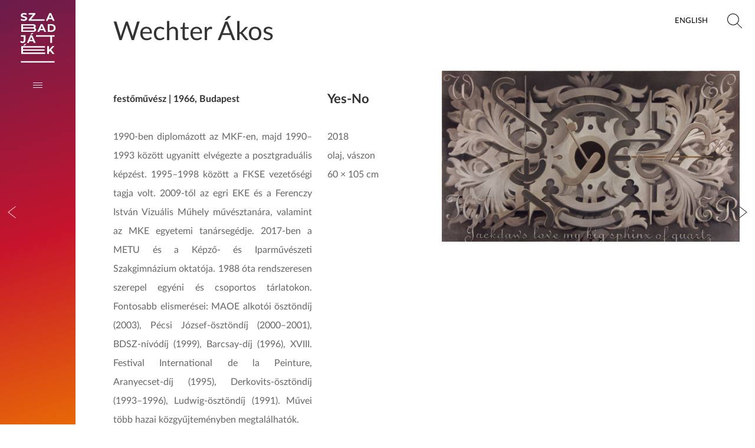

--- FILE ---
content_type: text/html; charset=UTF-8
request_url: http://kepzomuveszet2.nemzeti-szalon.hu/muveszek/muvesz.php?mid=NVr0zWqeRNTB24PTqKyrFP
body_size: 7770
content:
<!DOCTYPE html>
<html lang="hu" itemscope itemtype="http://schema.org/Article">
<head>
  <meta http-equiv="content-type" content="text/html; charset=utf-8">
  <title>Wechter Ákos  :: Szabadjáték</title>
  <meta name="description" content="Wechter Ákos ">
  <meta name="author" content="Műcsarnok">
  <meta name="generator" content="Exxite 2.0 CMS (c) Faa Balázs">
  <meta name="robots" content="index, follow">
  <link rel="icon" href="../res/favicon.ico">
  <link rel="canonical" href="https://kepzomuveszet2.nemzeti-szalon.hu/muveszek/muvesz.php?mid=NVr0zWqeRNTB24PTqKyrFP">
  <link rel="home" title="Nemzeti Szalon 2020" href="../index.php">
  <link rel="up" title="Művészek" href="../muveszek/index.php">
  <style type="text/css" media="screen">@import url(../res/corelib.css?v=869);</style>
  <script>var RES = 'https://kepzomuveszet2.nemzeti-szalon.hu/res/'</script>
  <script type="text/javascript" charset="utf-8" src="../res/jquery.js?exxitev=869"></script>
  <script type="text/javascript" charset="utf-8" src="../res/corelib.js?exxitev=869"></script>
  <meta property="og:title" content="Wechter Ákos  :: Szabadjáték">
  <meta property="og:type" content="article">
  <meta property="og:image" content="https://kepzomuveszet2.nemzeti-szalon.hu/res/wechter_akos.jpg">
  <meta property="og:image:width" content="2000">
  <meta property="og:image:height" content="1146">
  <meta property="og:url" content="https://kepzomuveszet2.nemzeti-szalon.hu/muveszek/muvesz.php?mid=NVr0zWqeRNTB24PTqKyrFP">
  <meta property="og:description" content="Wechter Ákos ">
  <meta name="twitter:card" content="summary">
  <meta name="twitter:url" content="https://kepzomuveszet2.nemzeti-szalon.hu/muveszek/muvesz.php?mid=NVr0zWqeRNTB24PTqKyrFP">
  <meta name="twitter:title" content="Wechter Ákos  :: Szabadjáték">
  <meta name="twitter:description" content="Wechter Ákos ">
  <meta name="twitter:image" content="https://kepzomuveszet2.nemzeti-szalon.hu/res/wechter_akos.jpg">
  <meta itemprop="name" content="Wechter Ákos  :: Szabadjáték">
  <meta itemprop="description" content="Wechter Ákos ">
  <meta itemprop="image" content="https://kepzomuveszet2.nemzeti-szalon.hu/res/wechter_akos.jpg">
  <meta name="viewport" content="width=device-width, initial-scale=1.0">
</head><body>
<div class="xframe">  
<div id="header" class="header trans "><a href="javascript:openWindow('../search/index.php')" class="search trans"><span>keresés</span>
</a><a href="javascript:toggleMenu()" class="menu trans"><span>menü</span>
</a><a href="../en/artists/artist.php?mid=NVr0zWqeRNTB24PTqKyrFP" class="language trans">English</a><a href="../index.php" class="logo hu"><span>Nemzeti Szalon 2020</span>
</a><div class="localmenu"><a href="../muveszek/index.php" class="page">Művészek</a><div class="artworks clearfix"><a href="../muveszek/muvesz.php?mid=BGKF9jLE1cgvCvI6e9y1Jm" class="artwork trans">Aknay János </a><a href="../muveszek/muvesz.php?mid=t3kBbeDrTmMLZWt5wcJmLC" class="artwork trans">Antal Malvina </a><a href="../muveszek/muvesz.php?mid=1mG3pnEuqZZMeiUCQTNdwk" class="artwork trans">Ámmer Gergő </a><a href="../muveszek/muvesz.php?mid=yxMQA4t3V2LK8vxPwTvoQQ" class="artwork trans">Babinszky Csilla </a><a href="../muveszek/muvesz.php?mid=k2tXIskKpmMM1TmilBUD2W" class="artwork trans">Baráth Fábián </a><a href="../muveszek/muvesz.php?mid=hctXvL5errBoWdUzJlh2Eb" class="artwork trans">Bakos Ildikó </a><a href="../muveszek/muvesz.php?mid=8uR4W4U6tczPoV3yqj18ce" class="artwork trans">Baksai József </a><a href="../muveszek/muvesz.php?mid=CPPn8GlzEGAsgbxIWwd3oj" class="artwork trans">Barabás Márton </a><a href="../muveszek/muvesz.php?mid=qAC1VHJ06ScONpGfBxrjDP" class="artwork trans">Baranyai Levente </a><a href="../muveszek/muvesz.php?mid=5rcjraiR1jzlzCuvHUXrMc" class="artwork trans">Barakonyi Zsombor </a><a href="../muveszek/muvesz.php?mid=ukVsnT6vEvolX88Iot9JEg" class="artwork trans">Bács Emese </a><a href="../muveszek/muvesz.php?mid=svEn1ZTctI6jzssyCIFoev" class="artwork trans">Báhidszki Petra </a><a href="../muveszek/muvesz.php?mid=SBJY16GLINNWd0xGz1DQiI" class="artwork trans">Bánki Ákos </a><a href="../muveszek/muvesz.php?mid=lOqPFlciboU330DjMnXu6u" class="artwork trans">Bányay Anna </a><a href="../muveszek/muvesz.php?mid=bv2WwCxIJxxeiaoNaaQDgV" class="artwork trans">Bátai Sándor </a><a href="../muveszek/muvesz.php?mid=f90TJ6QjI8dlg2RQ02MAtH" class="artwork trans">Benyovszky-Szűcs Domonkos </a><a href="../muveszek/muvesz.php?mid=Edwn1lBF46M9QouzwmXcsy" class="artwork trans">Berentz Péter </a><a href="../muveszek/muvesz.php?mid=xikEhb21FvOCA1nQFY2vnA" class="artwork trans">Bernát András </a><a href="../muveszek/muvesz.php?mid=15Sby56OI572ydcd2aUwCM" class="artwork trans">Békési Ervin </a><a href="../muveszek/muvesz.php?mid=pafqs0l3lev3tDTRM3Y39E" class="artwork trans">Békési László </a><a href="../muveszek/muvesz.php?mid=dfxiNrJIHwa1ZZg8YDOm1x" class="artwork trans">Blaskó János </a><a href="../muveszek/muvesz.php?mid=Vy4dST55DyIeV0EowsWQBQ" class="artwork trans">BMZ / Baji Miklós Zoltán </a><a href="../muveszek/muvesz.php?mid=0PPjr80OwXDLb6zqGNNjhp" class="artwork trans">Bogdándy Szultán </a><a href="../muveszek/muvesz.php?mid=WIsTCc0ogiHhMkJKFuhw6p" class="artwork trans">Bukta Imre </a><a href="../muveszek/muvesz.php?mid=77SoqCPzgukv0wr3Ghl9by" class="artwork trans">Bullás József </a><a href="../muveszek/muvesz.php?mid=xrP3HkccvTzu2M8PrdMgKs" class="artwork trans">Butak András </a><a href="../muveszek/muvesz.php?mid=zEcoxQofvtZMo290b0gC0P" class="artwork trans">Chesslay György </a><a href="../muveszek/muvesz.php?mid=lWzkx4sANS8jLzch5dp9Mo" class="artwork trans">Csáji Attila </a><a href="../muveszek/muvesz.php?mid=dmqaHtKguqaps9uOpsfK9B" class="artwork trans">Csáki Róbert </a><a href="../muveszek/muvesz.php?mid=nzw8ZO6PrLD0j050gFBoNB" class="artwork trans">Cseh Lili </a><a href="../muveszek/muvesz.php?mid=kIVGFpCljBNamJ1c9JSqYK" class="artwork trans">Cseke Szilárd </a><a href="../muveszek/muvesz.php?mid=Fj6CLwWTuWFN4AjdcdsZmZ" class="artwork trans">Csepregi Balázs </a><a href="../muveszek/muvesz.php?mid=Oh3aurdE886BdDsfrPH8QF" class="artwork trans">Csontó Lajos </a><a href="../muveszek/muvesz.php?mid=KD7792T5ZkHLa2hgUbkSud" class="artwork trans">Csordás Zoltán </a><a href="../muveszek/muvesz.php?mid=amhOlWq3rhzCUCwT79TauJ" class="artwork trans">Csurgai Ferenc </a><a href="../muveszek/muvesz.php?mid=8DRuatw5x1XjGgQAAV2dJb" class="artwork trans">Csurka Eszter </a><a href="../muveszek/muvesz.php?mid=5G7cqRqBIXMWmf1uyuIAJb" class="artwork trans">Daradics Árpád </a><a href="../muveszek/muvesz.php?mid=B20NzpFyl6RMyp5DwCSMu2" class="artwork trans">Debreczeni Imre </a><a href="../muveszek/muvesz.php?mid=eiPtbvrkvmoHxInWaLomLO" class="artwork trans">Deli Ágnes </a><a href="../muveszek/muvesz.php?mid=GUByJBZy5HjMXVXj1vcADF" class="artwork trans">Dobó Bianka</a><a href="../muveszek/muvesz.php?mid=JvHJiDwAIDoilb8vipOMUO" class="artwork trans">Dréher János </a><a href="../muveszek/muvesz.php?mid=R5IhMn8Wxyid1jmibIyK64" class="artwork trans">Drabik István </a><a href="../muveszek/muvesz.php?mid=pBRBTZ56x5aZ0K12gPg2Vm" class="artwork trans">ef Zámbó István </a><a href="../muveszek/muvesz.php?mid=USMknDAws3zYCFx4VZmLIT" class="artwork trans">Elekes Károly </a><a href="../muveszek/muvesz.php?mid=raYOI7GnXgLmZqfbIiXXDM" class="artwork trans">Erdélyi Gábor </a><a href="../muveszek/muvesz.php?mid=NZ3wGy5s7qOEqgADzxEfq9" class="artwork trans">Erős Ágost Koppany </a><a href="../muveszek/muvesz.php?mid=yEgOspCTZ76lPBm465k1jf" class="artwork trans">Erőss István </a><a href="../muveszek/muvesz.php?mid=2PKWXz8OTUvw67eZKuKAUb" class="artwork trans">Ernszt András </a><a href="../muveszek/muvesz.php?mid=4z7MvRjfusbenkHtleIPdI" class="artwork trans">Eszik Alajos </a><a href="../muveszek/muvesz.php?mid=luGSnDH0GD1tRjqqMktnzN" class="artwork trans">Éltes Barna </a><a href="../muveszek/muvesz.php?mid=sl54JI1bhi4V8OnPxEBteM" class="artwork trans">F. Balogh Erzsébet </a><a href="../muveszek/muvesz.php?mid=VgdGLWQsI8ftTM15pi6UHN" class="artwork trans">Farkas Ádám </a><a href="../muveszek/muvesz.php?mid=aX8CZCm1xkHrlFRhxrQgc3" class="artwork trans">Farkas Zsófi </a><a href="../muveszek/muvesz.php?mid=Yr2m4XR9cf7a94FyxCuBG7" class="artwork trans">feLugossy László </a><a href="../muveszek/muvesz.php?mid=vFgq2bYckdSX3qYKFqv6z4" class="artwork trans">Ferenczy Zsolt </a><a href="../muveszek/muvesz.php?mid=wove9s3aX3A1Fv9tSiFlb3" class="artwork trans">Fischer, Ron </a><a href="../muveszek/muvesz.php?mid=HKblH5DLoYyRcKtNM3tq62" class="artwork trans">Foster, Colin </a><a href="../muveszek/muvesz.php?mid=eH5jGMG1mnqAC5lCxeqyu3" class="artwork trans">Födő Gábor</a><a href="../muveszek/muvesz.php?mid=SaqUWH5oAfOa5q1OghdFOZ" class="artwork trans">Földi Péter </a><a href="../muveszek/muvesz.php?mid=UOUkIwUNXYJqhbg49RZfpc" class="artwork trans">Fukui Yusuke </a><a href="../muveszek/muvesz.php?mid=9I9U3m4AfL8jhMu0pCHIAG" class="artwork trans">Fusz György </a><a href="../muveszek/muvesz.php?mid=nPOTE2LIteBWXQgAQXAwhY" class="artwork trans">Fülöp Gábor </a><a href="../muveszek/muvesz.php?mid=VReOMzO3gUnAqMTgG1vIuY" class="artwork trans">Fürjesi Csaba </a><a href="../muveszek/muvesz.php?mid=YGSbNk1k3jtDOYbgTvvycd" class="artwork trans">Gaál Endre </a><a href="../muveszek/muvesz.php?mid=RTGauaQQzRcKXrb1j637Mt" class="artwork trans">Gaál József </a><a href="../muveszek/muvesz.php?mid=6NL2z5whkEh6CPOPXOUu60" class="artwork trans">Gábor Imre </a><a href="../muveszek/muvesz.php?mid=GmttItH3tvBjSOPU8N4J2S" class="artwork trans">Gál András </a><a href="../muveszek/muvesz.php?mid=YrApMwGep1vbTxqDP9itCb" class="artwork trans">Gálhidy Péter </a><a href="../muveszek/muvesz.php?mid=i1WuJBrRym0RHC49cEZi1I" class="artwork trans">Gesztelyi Nagy Zsuzsanna </a><a href="../muveszek/muvesz.php?mid=lwZmnqjpyEe7sbi7omtOcv" class="artwork trans">Gilly Tamás </a><a href="../muveszek/muvesz.php?mid=ikBrlmXiWNbuGNrsHQ7FBu" class="artwork trans">Gombos Andrea </a><a href="../muveszek/muvesz.php?mid=ui94HlT7PRse2vWXnfBMUC" class="artwork trans">Gresa Márton </a><a href="../muveszek/muvesz.php?mid=LdWpg8prpsQDsyiFyec8bx" class="artwork trans">Gulyás Andrea Katalin </a><a href="../muveszek/muvesz.php?mid=39wh3zM788mKpEgYGSZWgn" class="artwork trans">Hajdú Kinga </a><a href="../muveszek/muvesz.php?mid=Pq7n4FG9wPfnMRtIz2Qfab" class="artwork trans">Halmi-Horváth István </a><a href="../muveszek/muvesz.php?mid=kchMEh4o8JWOQa2pdMRKJr" class="artwork trans">Herman Levente </a><a href="../muveszek/muvesz.php?mid=Kw0l4Y4aNShKScEmGq12Tg" class="artwork trans">Hordós Boldizsár </a><a href="../muveszek/muvesz.php?mid=hQSYOpVSskRQIiSY3R3eQ9" class="artwork trans">Horváth Dániel </a><a href="../muveszek/muvesz.php?mid=KtnQoDVhq2j8uNhz79Uptc" class="artwork trans">Horváth Kinga </a><a href="../muveszek/muvesz.php?mid=F8gR1JDQJv3Sin1dkrCVtC" class="artwork trans">Huszár Imre </a><a href="../muveszek/muvesz.php?mid=bxvh6czK5AN2Cj5jiZ5kaP" class="artwork trans">Incze Mózes </a><a href="../muveszek/muvesz.php?mid=0XIr529QP5gyNb4PdLudvq" class="artwork trans">iski Kocsis Tibor </a><a href="../muveszek/muvesz.php?mid=zFR7ah2qYJZ3QCtdSw0Q4o" class="artwork trans">Jakatics-Szabó Veronika </a><a href="../muveszek/muvesz.php?mid=eSa2a8MmOSGNQoBR0BYa3D" class="artwork trans">Jovián György </a><a href="../muveszek/muvesz.php?mid=VtCOqTY4K2QchBHaQqaXuv" class="artwork trans">Juhász Dóra </a><a href="../muveszek/muvesz.php?mid=9xhctuLHx3bVe5nLHoF06E" class="artwork trans">Karácsonyi László </a><a href="../muveszek/muvesz.php?mid=w6P8DpcATymnrWKml2KevU" class="artwork trans">Karmó Zoltán </a><a href="../muveszek/muvesz.php?mid=ZI0B9rUqesKIj13A4wu5Yi" class="artwork trans">Károlyi-Kiss Benedek </a><a href="../muveszek/muvesz.php?mid=6zTPgshDgmvkY2cEoyMkqK" class="artwork trans">Kárpáti Tamás </a><a href="../muveszek/muvesz.php?mid=NbrMacaEEanGR3IgHhMi4E" class="artwork trans">Kelemen Károly </a><a href="../muveszek/muvesz.php?mid=l6ogToFjZOhh2l9Chbjrly" class="artwork trans">Keserü Ilona </a><a href="../muveszek/muvesz.php?mid=t1SAEuVKfrDpFKHljLCxXU" class="artwork trans">Kondor Attila </a><a href="../muveszek/muvesz.php?mid=cesuEbUKHsS38rIWXt0qB9" class="artwork trans">Konkoly Gyula </a><a href="../muveszek/muvesz.php?mid=s0vWc2bOyKRHWdWTi40rVv" class="artwork trans">Koroknai Zsolt </a><a href="../muveszek/muvesz.php?mid=fRjdYhbfmjGg9byDkDYVBM" class="artwork trans">Kotormán Ábel </a><a href="../muveszek/muvesz.php?mid=kOrIp3Tv3QYCQiAJsATJpn" class="artwork trans">Kotormán Norbert </a><a href="../muveszek/muvesz.php?mid=ZcNdlHJTpxQYZZtdQV4fEg" class="artwork trans">Kovách Gergő </a><a href="../muveszek/muvesz.php?mid=gHc5XID2EtveEhMUkGMCNr" class="artwork trans">Kovács Lehel </a><a href="../muveszek/muvesz.php?mid=NsreW5aO6wMaSevZuy8OkP" class="artwork trans">Kováts Albert </a><a href="../muveszek/muvesz.php?mid=Eob2NipPDn7hMd9uW1fv9C" class="artwork trans">Kósa János </a><a href="../muveszek/muvesz.php?mid=8kuHJdVnOpYciuKIXFnPFM" class="artwork trans">Kótai Tamás </a><a href="../muveszek/muvesz.php?mid=22w5RMJaUi8KWmS1vJrsxx" class="artwork trans">Könyv Kata </a><a href="../muveszek/muvesz.php?mid=TGBSwxeuSdD1DJP33m7xRY" class="artwork trans">Kőnig Frigyes </a><a href="../muveszek/muvesz.php?mid=0RMLsPz9XzCWJFQGBXkl8a" class="artwork trans">Kucsora Márta </a><a href="../muveszek/muvesz.php?mid=yHp11QBJ8JrURpGrYE3CR0" class="artwork trans">Lajta Gábor </a><a href="../muveszek/muvesz.php?mid=LUmdLiTxe3Gu16EPAUtRxa" class="artwork trans">László Dániel </a><a href="../muveszek/muvesz.php?mid=LykBDEaMgaRxzZXORsTMtm" class="artwork trans">Lévay Jenő </a><a href="../muveszek/muvesz.php?mid=E6UU2WNSL9dkJSLoL7ej24" class="artwork trans">Lipkovics Péter </a><a href="../muveszek/muvesz.php?mid=WR9KXva6KA4g6jT70ToDir" class="artwork trans">Losonczy István </a><a href="../muveszek/muvesz.php?mid=COuRaByD4l5k9jqnFqiUSZ" class="artwork trans">Lóránt János Demeter </a><a href="../muveszek/muvesz.php?mid=RIs3hcR7VhhZ9ABYwIwNyV" class="artwork trans">M. Novák András </a><a href="../muveszek/muvesz.php?mid=PdMGwzyw3R13DT8o67DQwb" class="artwork trans">Madácsy István </a><a href="../muveszek/muvesz.php?mid=qfma85Kz6ljpkX1ptlDwRl" class="artwork trans">Madaras Péter</a><a href="../muveszek/muvesz.php?mid=xoLGV5lSXdUB6EWcXqcwl7" class="artwork trans">Majoros Áron Zsolt </a><a href="../muveszek/muvesz.php?mid=TzbORD38cvaUK5BF0gKKvA" class="artwork trans">Mata Attila </a><a href="../muveszek/muvesz.php?mid=VgAeIOvLVJRNLkLkKdTmAa" class="artwork trans">Mayer Éva </a><a href="../muveszek/muvesz.php?mid=NQRN6eVLF85mseH9xkLcK9" class="artwork trans">Máriás István aka Horror Pista </a><a href="../muveszek/muvesz.php?mid=5wyawU6v4Tc8pyaHI7HjKG" class="artwork trans">Márkus Péter</a><a href="../muveszek/muvesz.php?mid=i1wlvyHyxIJlsUbrlj6HtH" class="artwork trans">Megyeri-Horváth Gábor </a><a href="../muveszek/muvesz.php?mid=d6RpFIWhsOxr9mEOfzpEwM" class="artwork trans">Menasági Péter </a><a href="../muveszek/muvesz.php?mid=lGQ84kGpYrM8t0zcPkWMwZ" class="artwork trans">Miklós Árpád </a><a href="../muveszek/muvesz.php?mid=8oq5fTEosSxQ65YbPHjeIq" class="artwork trans">Mórocz István </a><a href="../muveszek/muvesz.php?mid=uizVet3RbL69jdyZWqgWXs" class="artwork trans">Nagy Gábor </a><a href="../muveszek/muvesz.php?mid=41ixzbylp1Io3NbG3kyksj" class="artwork trans">Nagy Kriszta x-T </a><a href="../muveszek/muvesz.php?mid=R9upaDnHlnmkGNVVXZ4bqR" class="artwork trans">Nagy Zsófi </a><a href="../muveszek/muvesz.php?mid=HvZO8gHNJvdIoacTXZlbII" class="artwork trans">Nayg István </a><a href="../muveszek/muvesz.php?mid=ZLq5OcYyNhq4HCaqerUinI" class="artwork trans">Nádas Alexandra </a><a href="../muveszek/muvesz.php?mid=snnZpkolUHnACltp5ielxR" class="artwork trans">Nemere Réka </a><a href="../muveszek/muvesz.php?mid=qGrEPqDjLNbpdSCqsP6tD5" class="artwork trans">Nemes Anna</a><a href="../muveszek/muvesz.php?mid=L2alG977InvCPp37zP4wqJ" class="artwork trans">Neuberger István </a><a href="../muveszek/muvesz.php?mid=xJuvaOF08RhfqE4LiGG2yu" class="artwork trans">Németh Marcell </a><a href="../muveszek/muvesz.php?mid=BPJ1CloJ7kqq4Eu4svLpmE" class="artwork trans">Nyári István </a><a href="../muveszek/muvesz.php?mid=t6hp8IML0yLbza7phdsZhK" class="artwork trans">Oberfrank Luca </a><a href="../muveszek/muvesz.php?mid=gvKADDFWu8MOeXQXhbCmjG" class="artwork trans">Olajos György</a><a href="../muveszek/muvesz.php?mid=KdgjjU0I7gPP0hLyGWUKKb" class="artwork trans">Orosz Csaba </a><a href="../muveszek/muvesz.php?mid=PVeiZCtEsEvhBTMFrndDd1" class="artwork trans">Orosz István </a><a href="../muveszek/muvesz.php?mid=wKwjGRZCXMkn8Bz1SadLZ9" class="artwork trans">Ötvös Zoltán </a><a href="../muveszek/muvesz.php?mid=KlDlMZKyNVMgbRrmz7A8Zh" class="artwork trans">Palkó Tibor </a><a href="../muveszek/muvesz.php?mid=5b5Nl2R21W5LCBGC74NZQK" class="artwork trans">Paráda Zoltán </a><a href="../muveszek/muvesz.php?mid=HVGgxQt47zNDcfOG8wYfi0" class="artwork trans">Pataki Tibor </a><a href="../muveszek/muvesz.php?mid=0yGStb6et2Q2ynGqSkjljy" class="artwork trans">Pinczés József </a><a href="../muveszek/muvesz.php?mid=p73nOfr9vL9EOeAV3AIWrO" class="artwork trans">Polgár Botond </a><a href="../muveszek/muvesz.php?mid=PwCUrQAPCE70CziJEbQeih" class="artwork trans">Prutkay Péter </a><a href="../muveszek/muvesz.php?mid=UNeUYwMdMErrOeFc0uycwD" class="artwork trans">Rabóczky Judit Rita </a><a href="../muveszek/muvesz.php?mid=g1vZVkuBtwyRYg4LwsjLEN" class="artwork trans">Rajcsók Attila </a><a href="../muveszek/muvesz.php?mid=YqiDkXcbgZBN0XEZ1aagyL" class="artwork trans">Ráskai Szabolcs </a><a href="../muveszek/muvesz.php?mid=lx39bzJiwWz8EqQvTcIvI9" class="artwork trans">Regős István</a><a href="../muveszek/muvesz.php?mid=W0SFhJyadimbZB7xtwDF9Y" class="artwork trans">Richter Sára </a><a href="../muveszek/muvesz.php?mid=EIzpNDeEKgO9LY7DNbKUZ6" class="artwork trans">Sallai Géza </a><a href="../muveszek/muvesz.php?mid=FZqmmQ5W5zGCieOYo6Rxko" class="artwork trans">Sáros András Miklós </a><a href="../muveszek/muvesz.php?mid=O8ItglhELOUFSaPtqlUPmO" class="artwork trans">Segesdi György </a><a href="../muveszek/muvesz.php?mid=Ge94EhkS3GPtQ3FkRJSYtD" class="artwork trans">Sinkó István </a><a href="../muveszek/muvesz.php?mid=gqqfcPKECQtPxokrukzQGi" class="artwork trans">Soós Nóra </a><a href="../muveszek/muvesz.php?mid=E8MbrRrUZYI64jCGpmUclr" class="artwork trans">Somody Péter </a><a href="../muveszek/muvesz.php?mid=HyeULeEybKV5aIKgDpibL7" class="artwork trans">Somorjai-Kiss Tibor </a><a href="../muveszek/muvesz.php?mid=uRSacWTdhzfmhS39EiGUlv" class="artwork trans">Stefanovits Péter </a><a href="../muveszek/muvesz.php?mid=rce68fAzz6B1vzOo9hQ7Bp" class="artwork trans">Sulyok Gabriella </a><a href="../muveszek/muvesz.php?mid=N7mrtMufr8sDekTvT41zCM" class="artwork trans">Szabó Ábel </a><a href="../muveszek/muvesz.php?mid=M1HgJdgH6HLNv8bzffuqQE" class="artwork trans">Szabó Franciska </a><a href="../muveszek/muvesz.php?mid=rl2k6RJZFwIXsTMsjbyX5N" class="artwork trans">Szabó Menyhért </a><a href="../muveszek/muvesz.php?mid=8DBv70hSVCJ1DLELGoGHjk" class="artwork trans">Szabó Tamás </a><a href="../muveszek/muvesz.php?mid=IgWWLzbxDCtVPcoi6jhOdP" class="artwork trans">Szanyi Borbála </a><a href="../muveszek/muvesz.php?mid=IQhEDn7omWDDtPLEceMKPw" class="artwork trans">Szász György </a><a href="../muveszek/muvesz.php?mid=KKfWrITbhTUKwN6G5M5I66" class="artwork trans">Szász Sándor </a><a href="../muveszek/muvesz.php?mid=QrBn2XNjXM0mV9tr4uOrHn" class="artwork trans">Szegedi Csaba </a><a href="../muveszek/muvesz.php?mid=U66CgljMZwEs9Cfsuwghfb" class="artwork trans">Szemadám György </a><a href="../muveszek/muvesz.php?mid=HIpZh6VtmW77s0mrvVOkRu" class="artwork trans">Székely Ian </a><a href="../muveszek/muvesz.php?mid=pEO0FLb5r6HejCxduGjQ4S" class="artwork trans">Szilágyi Rudolf </a><a href="../muveszek/muvesz.php?mid=ztH4Uu3b3OdGTrs0wXBN6l" class="artwork trans">Szily Géza </a><a href="../muveszek/muvesz.php?mid=WIiUkIXMQJMteUBtR9lErl" class="artwork trans">Szita Barnabás</a><a href="../muveszek/muvesz.php?mid=OjCGUyioDbdRjpUWwdBI6Q" class="artwork trans">Szotyory László </a><a href="../muveszek/muvesz.php?mid=rxO6a4Zdct0g9EmH7I6AvP" class="artwork trans">Szőke Gáspár </a><a href="../muveszek/muvesz.php?mid=msSvFhu1Tp2k74YU3nf7Jj" class="artwork trans">Szunyoghy András </a><a href="../muveszek/muvesz.php?mid=QHlRETcHKgAW1xhg7goYWG" class="artwork trans">Takáts Márton </a><a href="../muveszek/muvesz.php?mid=bVBzNTJiPyVLGnUMiigMMy" class="artwork trans">Tayler Patrick Nicholas </a><a href="../muveszek/muvesz.php?mid=tfKE1vtvCSOAaS4dmund7j" class="artwork trans">Tenk László </a><a href="../muveszek/muvesz.php?mid=DAkgeqK0K93jM5iVjws5Vf" class="artwork trans">Tolnay Imre </a><a href="../muveszek/muvesz.php?mid=oQqTqcvQbe8ggF9d4EDb7f" class="artwork trans">Tóth Angelika </a><a href="../muveszek/muvesz.php?mid=f5b6Gt6rc8WAW0uD3z1Rlc" class="artwork trans">Tóth Csaba </a><a href="../muveszek/muvesz.php?mid=GBrZyVF7Nc3aWwL6QEGY77" class="artwork trans">Töttös Kata </a><a href="../muveszek/muvesz.php?mid=sdnWJq1SpXnn8JqNSf1hct" class="artwork trans">Tzortzoglou, Georgios (Yorgos) </a><a href="../muveszek/muvesz.php?mid=fK3spZfv1N3x8lGm4DbIPq" class="artwork trans">Varga Éva </a><a href="../muveszek/muvesz.php?mid=jAYAVAcWLCNFgoZz1MyjWQ" class="artwork trans">Ványai Magdolna </a><a href="../muveszek/muvesz.php?mid=INPGS6kFUety3Ek7LeubkT" class="artwork trans">Várnagy Ildikó </a><a href="../muveszek/muvesz.php?mid=4UcK55WxijGmaifiapC26h" class="artwork trans">Verebes György </a><a href="../muveszek/muvesz.php?mid=a18rBUuOLKqyuHxpiXL8gT" class="artwork trans">Verebics Ágnes </a><a href="../muveszek/muvesz.php?mid=IEq3CZjwjQQ60SfUMaqjsK" class="artwork trans">Verebics Katalin </a><a href="../muveszek/muvesz.php?mid=2zhIgav93QC4EDpdsgDyNh" class="artwork trans">Vető Orsolya Lia </a><a href="../muveszek/muvesz.php?mid=XjKfEqxtDrpGEqlYc2P9vB" class="artwork trans">Végh András </a><a href="../muveszek/muvesz.php?mid=GNgIxXL2OtFZsVXnFtNa1n" class="artwork trans">Végh Júlia </a><a href="../muveszek/muvesz.php?mid=P1mXdA7m8WktekoDomeSQv" class="artwork trans">Véssey Gábor </a><a href="../muveszek/muvesz.php?mid=0SxgW8HaGZNEB2fgVUIPuB" class="artwork trans">Wächter Dénes </a><a href="../muveszek/muvesz.php?mid=WenjUxJ0RPiiPdIu3mwLN7" class="artwork trans">Weber Imre </a><a href="../muveszek/muvesz.php?mid=NVr0zWqeRNTB24PTqKyrFP" class="artwork trans">Wechter Ákos </a><a href="../muveszek/muvesz.php?mid=5oIL1IT1bO6JVKjFubszdl" class="artwork trans">Wrobel Péter </a><a href="../muveszek/muvesz.php?mid=NBzpb7T1hgZm4WXRvlx9ud" class="artwork trans">Yengibarian, Mamikon </a><a href="../muveszek/muvesz.php?mid=9sz5yilaWH8xhESxsnEQka" class="artwork trans">Zurbolová, Zuzana </a><a href="../muveszek/muvesz.php?mid=jeHgkHxE4vqfF2YhFwhmli" class="artwork trans">Zsemlye Ildikó </a></div>
<a href="../tanulmanyok/index.php" class="page">Tanulmányok</a><a href="../programok/index.php" class="page">Programok</a><a href="http://mucsarnok.hu/panoramafoto/nsz2020/" class="page">Virtuális séta</a><a href="../programok/videok.php" class="page">Videók</a><a href="../sajto/index.php" class="page">Sajtó</a><a href="https://kepzomuveszet2.nemzeti-szalon.hu/szobak/index.php" class="page">Szobák</a></div>
<div class="footer"><div class="text-links"><a href="../impresszum/index.php">Impresszum</a><a href="../kapcsolat/index.php">Kapcsolat</a><a href="http://mucsarnok.hu/adatvedelem/index.php">Adatvédelem</a></div>
<div class="img-links"><a href="http://mucsarnok.hu/index.php" style="background-image:url(../res/mucsarnok_horizontal.svg)"><span>Műcsarnok</span>
</a><a href="https://www.mma.hu/" style="background-image:url(../res/mma.svg)"><span>MMA</span>
</a></div>
</div>
</div>
<div class="rtf pagetitle"><h1>Wechter Ákos </h1>
</div>
<div class="artist-frame"><div class="rtf artist-text"><h4>festőművész | 1966, Budapest</h4>
<p>1990-ben diplomázott az MKF-en, majd 1990–1993 között ugyanitt elvégezte a posztgraduális képzést. 1995–1998 között a FKSE vezetőségi tagja volt. 2009-től az egri EKE és a Ferenczy István Vizuális Műhely művésztanára, valamint az MKE egyetemi tanársegédje. 2017-ben a METU és a Képző- és Iparművészeti Szakgimnázium oktatója. 1988 óta rendszeresen szerepel egyéni és csoportos tárlatokon. Fontosabb elismerései: MAOE alkotói ösztöndíj (2003), Pécsi József-ösztöndíj (2000–2001), BDSZ-nívódíj (1999), Barcsay-díj (1996), XVIII. Festival International de la Peinture, Aranyecset-díj (1995), Derkovits-ösztöndíj (1993–1996), Ludwig-ösztöndíj (1991). Művei több hazai közgyűjteményben megtalálhatók. </p>
<p></p>
<p></p>
<p></p></div>
<div class="img-txt rtf"><h3>Yes-No</h3>
<p>2018<br>olaj, vászon<br>60 × 105 cm<p></div>
<div class="img"><img src="../res/wechter_akos.jpg" alt="Yes-No">
</div>
</div>
<a href="../muveszek/muvesz.php?mid=WenjUxJ0RPiiPdIu3mwLN7" class="prevnext prev trans"><span>elõzõ</span>
</a><a href="../muveszek/muvesz.php?mid=dGxCb9esmj7mbYBNWO697q" class="prevnext next trans"><span>következõ</span>
</a></div>
<body>
</body>
</html>

--- FILE ---
content_type: text/css
request_url: http://kepzomuveszet2.nemzeti-szalon.hu/res/corelib.css?v=869
body_size: 4009
content:
@charset "utf-8";@charset 'UTF-8';body, div, dl, dd, ol, li, h1, h2, h3, h4, h5, h6, pre, form, fieldset, input, p, blockquote, th, td {margin:0;padding:0;box-sizing:border-box;-moz-box-sizing:border-box;}
table {border-collapse:collapse;border-spacing:0;}
fieldset, img { border:0; }address, caption, cite, code, dfn, em, strong, th, var {font-style:normal;font-weight:normal;}
ol, ul { list-style:none; }ol, ul, li {font-family:inherit;font-size:100%;font-weight:inherit;font-style:inherit;vertical-align:baseline;white-space:normal;text-align:left;margin:0;padding:0;border:0;outline:0;background:transparent;}
caption, th { text-align:left; }h1, h2, h3, h4, h5, h6 {font-size:100%;font-weight:normal;}
input:focus { outline:none; }textarea:focus { outline:none; }button {appearance:none;background:transparent;}
.clearfix:after {visibility:hidden;display:block;font-size:0;content:' ';clear:both;height:0;}
.left { float:left; }.right { float:right; }.hidden { display:none; }.visible { display:block; }.trans {transition:all 0.5s;-moz-transition:all 0.5s;-webkit-transition:all 0.5s;-o-transition:all 0.5s;}
.colortrans {transition:color 0.5s, background 5s;-moz-transition:color 0.5s, background 5s;-webkit-transition:color 0.5s, background 5s;-o-transition:color 0.5s, background 5s;}
div.clear { clear:both; }a { -webkit-tap-highlight-color:rgba(0,0,0,0); }@font-face {font-family:'lato';src:url('lato_normal_normal.eot');src:url('lato_normal_normal.eot?#iefix') format('embedded-opentype'), url('lato_normal_normal.woff2') format('woff2'), url('lato_normal_normal.woff') format('woff'), url('lato_normal_normal.ttf') format('truetype');font-display:swap;font-weight:normal;font-style:normal;}
@font-face {font-family:'lato';src:url('lato_bold_normal.eot');src:url('lato_bold_normal.eot?#iefix') format('embedded-opentype'), url('lato_bold_normal.woff2') format('woff2'), url('lato_bold_normal.woff') format('woff'), url('lato_bold_normal.ttf') format('truetype');font-display:swap;font-weight:bold;font-style:normal;}
@font-face {font-family:'lato';src:url('lato_100_normal.eot');src:url('lato_100_normal.eot?#iefix') format('embedded-opentype'), url('lato_100_normal.woff2') format('woff2'), url('lato_100_normal.woff') format('woff'), url('lato_100_normal.ttf') format('truetype');font-display:swap;font-weight:100;font-style:normal;}
div.rtf { font-family:'lato', 'Arial', 'Helvetica', 'Roboto', sans-serif; }div.rtf h1 {font-size:2.744em;line-height:1.458em;margin:1.458em 0 0.729em 0;font-weight:normal;color:#333333;font-family:'lato', 'Arial', 'Helvetica', 'Roboto', sans-serif;}
div.rtf h2 {font-size:1.96em;line-height:1.02em;margin:2.041em 0 1.02em 0;font-weight:100;color:#333333;font-family:'lato', 'Arial', 'Helvetica', 'Roboto', sans-serif;}
div.rtf h3 {font-size:1.4em;line-height:1.429em;margin:1.429em 0 1.429em 0;font-weight:bold;color:#333333;font-family:'lato', 'Arial', 'Helvetica', 'Roboto', sans-serif;}
div.rtf h4 {font-size:1em;line-height:2em;margin:2em 0 2em 0;font-weight:bold;color:#333333;font-family:'lato', 'Arial', 'Helvetica', 'Roboto', sans-serif;}
div.rtf h5 {font-size:1em;line-height:2em;margin:2em 0 2em 0;font-weight:bold;color:#333333;font-family:'lato', 'Arial', 'Helvetica', 'Roboto', sans-serif;}
div.rtf h6 {font-size:1em;line-height:2em;margin:2em 0 2em 0;font-weight:bold;color:#333333;font-family:'lato', 'Arial', 'Helvetica', 'Roboto', sans-serif;}
div.rtf p {font-size:1em;line-height:2em;margin:2em 0 2em 0;color:#666666;text-align:justify;hyphens:auto;}
div.rtf p strong { font-weight:bold; }div.rtf p b { font-weight:bold; }div.rtf p em { font-syle:italic; }div.rtf p i { font-style:italic; }div.rtf a:link { color:#369; }div.rtf a:visited { color:#036; }div.rtf a:hover { color:#0cf; }div.rtf a:active { color:#000; }div.rtf ol {list-style-type:decimal;margin:2em 0 2em 40px;font-size:1em;line-height:2em;color:#666666;}
div.rtf ul {list-style-type:disc;margin:2em 0 2em 40px;font-size:1em;line-height:2em;color:#666666;}
div.rtf li ol {margin:0 0 0 40px;font-size:1em;}
div.rtf li ul {margin:0 0 0 40px;font-size:1em;}
div.rtf dl {margin:2em 0 2em 0;font-size:1em;line-height:2em;}
div.rtf dt {font-weight:bold;color:#666;}
div.rtf dd { margin:0 0 2em 40px; }div.rtf blockquote {font-style:italic;background:rgba(0,0,0,0.05);padding:1px 40px 1px 80px;margin:-1px 0 -1px 0;position:relative;}
div.rtf blockquote:after {content:'”';display:block;position:absolute;top:0;left:10px;font-size:100px;color:#999;}
div.rtf blockquote cite {display:block;color:#999999;font-size:1em;line-height:2em;margin:2em 0 2em 0;}
div.rtf blockquote cite:before { content:'— '; }div.rtf hr {border:0;height:1px;color:#ccc;background-color:#ccc;margin:-1px auto 0 auto;width:70%;}
div.rtf hr:after {visibility:hidden;display:block;font-size:0;content:" ";clear:both;height:0;}
div.rtf table {width:100%;border-collapse:collapse;margin:2em 0 2em 0;font-size:1em;line-height:2em;}
div.rtf table caption {font-weight:bold;margin-bottom:2em;}
div.rtf th, td {padding:0px 5px 0px 5px;vertical-align:top;}
div.rtf th:first-child, td:first-child, th:last-child, td:last-child { padding-left:0; }div.rtf td { box-shadow:inset 0 1px 0 0 rgba(0,0,0,0.2); }div.rtf th {font-weight:bold;color:#999;}
div.rtf sup, sub {vertical-align:baseline;position:relative;top:-0.4em;}
div.rtf sub { top:0.4em; }div.rtf address {font-size:1em;line-height:2em;margin:2em 0 2em 0;}
div.rtf pre {font-size:1em;line-height:2em;margin:2em 0 2em 0;}
body { font-family:'lato', 'Arial', 'Helvetica', 'Roboto', sans-serif; }.pattern {background:#232363;background:linear-gradient(162deg,#232363 0%,#c7142c 66%,#ed7700 100%);}
div.xframe-search { padding:10vw; }iframe.piframe {position:fixed;top:0;right:0;left:0;bottom:0;width:100vw;height:100vh;background:#ffffff;display:none;z-index:20000;}
div.sf {position:relative;height:80px;}
div.sf div.xxformitem {position:absolute;top:0;right:0;left:0;}
div.sf div.xxformcontrol.full {position:absolute;top:0;right:100px;left:0;}
div.sf input.xxinput {width:100%;height:50px;border:none;background:transparent;border-bottom:2px solid #ccc;padding:0 20px;font-size:1.2em;color:#666666;}
div.sf div.xxformsubmit {position:absolute;top:0;right:0;width:100px;}
div.sf button.xxsubmit {float:right;width:50px;height:50px;border:none;background:url(search_d.svg) no-repeat center center #fff;background-size:50%;cursor:pointer;border-radius:50%;outline:none;transition:all 0.5s;}
div.sf button.xxsubmit:hover { background-color:rgba(0,153,204,0.5); }div.sf button.xxsubmit:focus { background-color:rgba(0,153,204,0.5); }div.sf button.xxsubmit span { display:none; }div.sr table td strong { font-weight:bold; }div.sr .a1 {width:1%;text-align:right;}
div.sr .a2 { white-space:nowrap; }div.sr .a2 a { text-decoration:none; }div.sr .a3 { padding-left:20px; }a.pclose {display:block;position:absolute;top:10px;right:10px;width:50px;height:50px;background:url(close.svg) no-repeat center center #ccc;background-size:40%;border-radius:50%;}
a.pclose span { display:none; }a.pclose:hover { background-color:rgba(0,153,204,0.5); }div.pagetitle { padding:1px 20vw 1px 15vw; }div.pagetitle h1 { margin-top:0.5em; }@media only screen and (max-width: 992px) {div.pagetitle { padding-top:60px; }}
div.videoholder {text-align:left;box-sizing:border-box;}
div.videoholder div.video-inner {background:#000000;width:100%;box-sizing:border-box;}
div.videoholder h3 {width:100%;box-sizing:border-box;padding:20px 0;margin:5px 0;text-transform:uppercase;font-size:0.8em;font-weight:100;}
div.videoholder p {font-size:0.8em;color:#bbb;margin-top:0;padding:20px;box-sizing:border-box;width:100%;}
div.videoholder div.video-preview {position:relative;width:100%;background-size:cover;background-position:center center;margin:0 0 40px 0;}
div.videoholder div.video-preview a.play-overlay {position:absolute;top:0;bottom:0;left:0;right:0;}
div.videoholder div.video-preview div.play-icon {position:absolute;top:50%;left:50%;margin:-32px 0 0 -32px;width:64px;height:64px;background:url(play.svg) no-repeat center center;background-size:contain;opacity:0.7;}
div.videoholder div.video-preview div.play-icon span { display:none; }div.videoholder div.video-preview a.play-overlay:hover div.play-icon { opacity:0.9; }div.article-frame {margin:2vw 2vw 0 15vw;display:grid;grid-template-columns:1fr 2fr;grid-gap:4vw;}
div.article-frame div.text { max-width:60ch; }div.article-frame div.img { text-align:right; }div.article-frame div.img img {width:100%;margin:1.6em 0 0em 0;}
div.article-frame div.img h5 { margin:0.8em 0 0.5em 0; }div.article-frame div.img h6 {margin:0.5em 0 0.8em 0;font-weight:100;}
@media only screen and (max-width: 992px) {div.article-frame {grid-template-columns:1fr;grid-template-rows:auto auto;}
div.article-frame div.img {text-align:left;grid-row-start:2;grid-row-end:3;}
div.article-frame div.text {grid-row-start:1;grid-row-end:2;}
}
div.artists {margin:2vw 2vw 0 15vw;display:grid;grid-template-columns:repeat(auto-fit,minmax(300px,1fr));grid-gap:20px;}
div.artists div.artist-item { position:relative; }div.artists div.artist-item h3 {text-transform:uppercase;font-weight:100;margin:10px 0 10px;font-size:0.8em;}
div.artists div.artist-item h2 { margin:0 0 20px; }div.artists div.artist-item a {display:block;position:absolute;top:0;right:0;left:0;bottom:0;}
div.artists div.artist-item a span { display:none; }div.artists div.artist-item a:after {content:'';display:block;position:absolute;top:50%;bottom:50%;left:-10px;width:2px;background:linear-gradient(162deg,#232363 0%,#c7142c 66%,#ed7700 100%);background-image:linear-gradient(162deg,#232363 0%,#c7142c 66%,#ed7700 100%);transition:all 0.5s;}
div.artists div.artist-item a:hover:after {top:0;bottom:20px;transition:all 0.5s;}
div.artists div.artist-item div.img {height:250px;position:relative;}
div.artists div.artist-item div.img img {position:absolute;bottom:0;left:0;}
div.fast-search { margin:2vw 2vw 2vw 15vw; }div.fast-search input {width:100%;border:none;background:transparent;border-bottom:1px solid #ccc;padding:20px 0;font-size:1em;}
div.video-frame {margin:2vw 2vw 0 15vw;display:grid;grid-gap:2vw;grid-template-columns:repeat(auto-fit,minmax(400px,1fr));}
@media only screen and (max-width: 992px) {div.video-frame { grid-template-columns:repeat(auto-fit,minmax(300px,1fr)); }}
div.index-menu {margin:0 0 0 10vw;display:grid;grid-template-columns:repeat(auto-fit,minmax(200px,1fr));}
div.index-menu div.item {position:relative;background-repeat:no-repeat;background-size:10%;background-position:center center;}
div.index-menu div.item a {display:block;position:absolute;top:0;right:0;left:0;bottom:0;text-decoration:none;text-align:center;}
div.index-menu div.item a span {display:block;position:absolute;text-transform:uppercase;bottom:0;left:0;right:0;padding:20px;line-height:2em;font-weight:100;color:#000000;}
div.index-menu div.item a:after {content:'';position:absolute;display:block;width:1vh;height:1vh;background:transparent;border-radius:50%;top:50%;left:50%;transform:translate(-50%,-50%);transition:all 0.5s;}
div.index-menu div.item a:hover:after {width:6vh;height:6vh;background:rgba(0,153,204,0.5);}
div.index-menu div.item:last-child { background-size:30%; }@media only screen and (max-width: 992px) {div.index-menu div.item { max-height:20vh; }}
a.prevnext {display:block;position:fixed;background:url(arrow_left.svg) no-repeat center center;background-size:50%;width:40px;height:40px;top:50%;transform:translate(0,-50%);z-index:11000;}
a.prevnext span { display:none; }a.prevnext.prev {background-image:url(arrow_left.svg);left:0;}
a.prevnext.next {background-image:url(arrow_right.svg);right:0;}
a.prevnext:hover { width:60px; }div.index-foot {margin:4vw 4vw 4vw 15vw;display:grid;grid-template-columns:1fr 1fr;grid-gap:4vw;}
div.index-foot div.index-text { max-width:75ch; }div.index-foot a {display:block;text-decoration:none;}
div.index-foot a.text {font-size:0.8em;padding:1em 0 1em 0;}
div.index-foot a.text:link { color:#666666; }div.index-foot a.text:visited { color:#666666; }div.index-foot a.text:hover { color:#C8142C; }div.index-foot a.banner {width:15vw;height:5vw;margin:1em 0 1em 0;background-repeat:no-repeat;background-size:contain;background-position:left center;}
div.index-foot a.banner span { display:none; }@media only screen and (max-width: 992px) {div.index-foot {grid-template-columns:1fr;grid-gap:4vw;}
div.index-foot a.banner {width:50vw;height:15vw;}
}
div.header {position:absolute;top:0;min-height:100%;width:90vw;left:-80vw;z-index:10000;background:linear-gradient(162deg,#232363 0%,#c7142c 66%,#ed7700 100%);}
div.header a.search {display:block;position:fixed;top:10px;right:10px;width:50px;height:50px;border-radius:50%;background:url(search_d.svg) no-repeat center center;background-size:50%;}
div.header a.search span { display:none; }div.header a.search:link { background-color:rgba(255,255,255,0.5); }div.header a.search:visited { background-color:rgba(255,255,255,0.5); }div.header a.search:hover { background-color:rgba(0,153,204,0.5); }div.header a.language {display:block;position:fixed;top:23px;right:70px;padding:5px 10px;text-decoration:none;text-transform:uppercase;font-size:0.8em;color:#000000;}
div.header a.language:link { background-color:rgba(255,255,255,0.5); }div.header a.language:visited { background-color:rgba(255,255,255,0.5); }div.header a.language:hover { background-color:rgba(0,153,204,0.5); }div.header a.menu {display:block;position:fixed;top:10vw;right:93.75vw;width:2.5vw;height:2.5vw;background:url(menu.svg) no-repeat center center;background-size:50%;border-radius:50%;}
div.header a.menu span { display:none; }div.header a.menu:hover { background-color:rgba(255,255,255,0.5); }div.header div.localmenu {column-width:400px;column-gap:20px;display:none;}
div.header div.localmenu a:link { color:#ffffff; }div.header div.localmenu a:visited { color:#ffffff; }div.header div.localmenu a.page {position:relative;text-decoration:none;text-transform:uppercase;display:block;padding:0 20px 2vw 20px;font-weight:100;font-size:2em;}
div.header div.localmenu a.page:after {content:'';display:block;position:absolute;top:0;left:0;bottom:40px;width:4px;background:transparent;transition:all 0.5s;}
div.header div.localmenu a.page:hover:after {background:rgba(255,255,255,0.5);transition:all 0.5s;}
div.header div.localmenu div.artworks { margin:0 0 20px 0; }div.header div.localmenu a.artwork {display:block;float:left;padding:5px;margin:0 5px 5px 0;text-decoration:none;white-space:nowrap;font-size:0.8em;}
div.header div.localmenu a.artwork:hover { background:rgba(255,255,255,0.5); }div.header div.footer {margin:4vw 10vw 10vw 10vw;border-top:1px solid rgba(255,255,255,0.3);display:grid;grid-template-columns:1fr 1fr;}
div.header div.footer div.text-links a {text-decoration:none;font-size:0.8em;color:#eee;margin:0 10px 0 0;}
div.header div.footer div.text-links a:hover { color:#ffffff; }div.header div.footer div.img-links a {display:block;float:right;width:10vw;height:4vw;background-repeat:no-repeat;background-size:contain;background-position:center top;margin-top:1em;}
div.header div.footer div.img-links a span { display:none; }div.header a.logo {display:block;position:fixed;z-index:10000;top:0;left:0;height:10vw;width:10vw;background:url(logo_hu.svg) no-repeat center center;background-size:50%;}
div.header a.logo span { display:none; }div.header a.logo.hu { background-image:url(logo_hu.svg); }div.header a.logo.en { background-image:url(logo_en.svg); }div.header.open { left:0; }div.header.open a.menu {background-image:url(close.svg);top:1vw;right:11vw;left:auto;}
div.header.open div.localmenu {display:block;margin:10vw 10vw 4vw 10vw;}
div.xframe {min-height:100vh;padding:0 0 2ch 0;position:relative;}
@media only screen and (max-width: 992px) {div.header a.logo { background-size:6vw; }div.header a.menu {width:10vw;height:10vw;left:0;top:20vw;}
div.header.open a.search { display:none; }div.header.open a.language { display:none; }}
div.header.room { background:linear-gradient(162deg,#3cd6eb 0%,#00ceae 66%,#111fad 100%); }div.header.room a.logo.hu { background-image:url(logo1_hu.svg); }div.header.room a.logo.en { background-image:url(logo1_en.svg); }div.slider3 {background:#eee;margin:0;width:100%;height:70vh;max-height:100vh;position:relative;}
div.slider3 div.slide {position:absolute;top:0;right:0;left:10vw;bottom:0;background-repeat:no-repeat;background-position:center center;background-size:cover;opacity:0;animation-name:slide3;animation-iteration-count:infinite;}
div.slider3 div.slide span {color:white;text-transform:uppercase;line-height:2em;display:block;position:absolute;bottom:0;left:0;padding:3vh;}
div.p-grid {margin:2vw 2vw 0 12vw;display:grid;grid-template-columns:repeat(auto-fit,minmax(400px,1fr));grid-auto-rows:1fr;grid-gap:2vw;}
div.p-grid div.item {position:relative;min-height:30vh;background-repeat:no-repeat;background-position:center center;background-size:cover;}
div.p-grid div.item div.txt {position:absolute;top:0;left:0;bottom:0;width:40%;background:rgba(255,255,255,0.7);padding:20px;}
div.p-grid div.item div.txt h4 {font-weight:bold;text-transform:uppercase;}
div.p-grid div.item div.txt h5 {font-size:0.8em;margin-top:20px;}
div.p-grid div.item a {display:block;position:absolute;top:0;left:0;right:0;bottom:0;}
div.p-grid div.item a span { display:none; }div.p-grid div.item:hover div.txt { background:rgba(255,255,255,0.9); }@media only screen and (max-width: 992px) {div.p-grid { grid-template-columns:repeat(auto-fit,minmax(300px,1fr)); }div.p-grid div.item div.txt { width:70%; }}
div.artist-frame {margin:0 2vw 0 15vw;display:grid;grid-template-columns:2fr 1fr 3fr;grid-gap:2vw;}
div.artist-frame div.artist-text { max-width:50ch; }div.artist-frame div.img img {width:100%;height:80vh;object-fit:contain;object-position:top right;margin:0 0 2vw 0;}
@media only screen and (max-width: 992px) {div.artist-frame { grid-template-columns:1fr; }div.artist-frame div.img img {width:100%;height:auto;}
}
div.article-grid { margin:2vw 2vw 0 15vw; }div.article-grid div.article-item {position:relative;padding:1px 1px 20px 1px;}
div.article-grid div.article-item h2 { margin-top:0.537em; }div.article-grid div.article-item a {display:block;position:absolute;top:0;left:0;bottom:0;right:0;}
div.article-grid div.article-item a span { display:none; }div.article-grid div.article-item a:after {content:'';display:block;position:absolute;top:50%;left:-10px;bottom:50%;width:2px;background:linear-gradient(162deg,#232363 0%,#c7142c 66%,#ed7700 100%);background-image:linear-gradient(162deg,#232363 0%,#c7142c 66%,#ed7700 100%);transition:all 0.5s;}
div.article-grid div.article-item a:hover:after {top:25px;bottom:50px;transition:all 0.5s;}
div.news {margin:5vw 5vw 5vw 15vw;display:grid;grid-template-columns:1fr 3fr;grid-gap:5vw;}
div.news div.news-article { max-width:75ch; }div.news div.news-article h2 { margin-top:0; }div.news div.news-article div.news-img { margin:0 0 5vw 0; }div.news div.news-article div.news-img img { max-width:100%; }div.news div.news-list div.news-item {padding:1px 2vw 2vw 2vw;position:relative;}
div.news div.news-list div.news-item a {display:block;position:absolute;top:0;right:0;left:0;bottom:0;}
div.news div.news-list div.news-item a span { display:none; }div.news div.news-list div.news-item:hover { background:#eee; }

--- FILE ---
content_type: image/svg+xml
request_url: http://kepzomuveszet2.nemzeti-szalon.hu/res/mma.svg
body_size: 19158
content:
<?xml version="1.0" encoding="utf-8"?>
<svg version="1.1" id="Layer_1" xmlns="http://www.w3.org/2000/svg" xmlns:xlink="http://www.w3.org/1999/xlink" x="0px" y="0px"
	 width="129.3px" height="137.7px" viewBox="-127.7 187.6 129.3 137.7" enable-background="new -127.7 187.6 129.3 137.7"
	 xml:space="preserve">
<path fill="#ffffff" d="M-26.8,229.3c0.5,0,1.4,0.2,1.9-0.4c0.4-0.4,0.4-1.1,0.4-1.6l-2.6-10.5c-0.2-0.4-0.6-0.9-1.1-1.5
	c-0.9-0.9-2.8-0.8-3.3-0.8l0-1.8l3.4,0l-3.5-13.9l-7.2,28c0.1,0,0,0.8,0.2,1.4c0.1,0.2,0.2,0.3,0.4,0.5c0.4,0.4,1.1,0.5,1.7,0.5
	l0.6,0l0,1h-0.5h-2.1h-1.1H-43h-0.2h-2.4h-0.6l0-1c0.2,0,0.3,0,0.6,0l0.4,0c0.3,0,0.7-0.1,0.9-0.4c0.6-0.7,0.4-2,0.4-2l-7.1-28
	l-6,23.3l-0.7,0.1l-6-23.4l-7.2,28c0,0-0.1,0.7,0,1.4c0.1,0.2,0.3,0.3,0.4,0.5c0.4,0.4,1.1,0.5,1.7,0.5l0.6,0l0,1h-0.5h-2.1h-1h-3.4
	h-2.6h-0.5l0-1c0.1,0,0.3,0,0.5,0l0.4,0c0.3,0,0.7-0.1,0.9-0.4c0.6-0.7,0.4-2,0.4-2l-7.1-28l-6,23.3l-0.7,0.1l-6-23.4l-7.2,28
	c0,0-0.2,1.3,0.4,2c0.5,0.6,1.4,0.4,1.9,0.4l0,1h-3.1h-3.5h-2.5l0-1c0.7,0,1.7,0.1,2.3-0.5c0.9-0.9,1.1-1.9,1.1-1.9l9-34.9
	c0.1-0.4,0.1-1-0.3-1.5c-0.5-0.6-1.3-0.6-1.8-0.6l0-1h2.9h1.1h1.8l4.8,19.2l5-19.2h1.4h1.5h2.8l0,1c-0.7,0-1.3-0.1-1.7,0.5
	c-0.3,0.5-0.3,1.1-0.3,1.5c1.6,6,5.1,19.8,7.5,29l7.5-29c0.1-0.4,0.1-1-0.3-1.5c-0.5-0.6-1.3-0.6-1.8-0.6l0-1h2.9h1.1h1.8l4.8,19.2
	l5-19.2h1.4h1.4h2.8l0,1c-0.7,0-1.3-0.1-1.7,0.5c-0.3,0.5-0.3,1.1-0.3,1.5c1.6,6,5.1,19.6,7.4,28.9l7.6-29.4c0-0.3-0.1-0.7-0.3-0.9
	c-0.5-0.6-1.3-0.6-1.8-0.6l0-1h2.8h1.2h1.7l9.8,38.5c0.1,0.4,0.4,0.8,0.9,1.3c0.6,0.6,1.6,0.5,2.3,0.5l0,1h-2.5h-4.7h-3.1
	L-26.8,229.3L-26.8,229.3z"/>
<path fill="#ffffff" d="M-107.2,244.3c0.4,0,1.6,0.1,4.3,0.1c0.1,0.6,0.3,0.9,0.6,1.6c2.1,4.9,5.4,11.8,5.7,12.3c0,0,0.1,0,0.1,0
	c0.4-0.7,4.6-9.4,5.9-12.3c0.3-0.6,0.4-1,0.5-1.6c2.6,0,3.1-0.1,4.1-0.1c0.1,0.1,0.1,0.4,0,0.4c-0.9,0.1-1.2,0.2-1.6,0.3
	c-0.8,0.2-0.9,0.7-0.9,1.1c-0.1,1.7,0.2,11.3,0.3,13.4c0.1,1,0.2,1.4,1,1.6c0.4,0.1,0.8,0.1,1.4,0.2c0.1,0.1,0.1,0.3,0,0.4
	c-0.5,0-2-0.1-3.1-0.1c-1.5,0-2.6,0.1-3.3,0.1c-0.1,0-0.1-0.4,0-0.4c0.7-0.1,1-0.2,1.3-0.3c0.6-0.2,0.8-0.5,0.8-1.3
	c0-1.7-0.1-10.1-0.2-12.5c0,0-0.1,0-0.1,0c-0.7,1.5-5.8,12-6.7,14.7c-0.1,0-0.3,0-0.4,0c-0.7-2.5-6.4-15-6.4-15c0,0-0.1,0-0.1,0
	c-0.2,2.6-0.6,10.3-0.6,12.1c0,1.2,0.1,1.9,0.9,2.1c0.4,0.1,0.7,0.1,1.4,0.3c0.1,0.1,0,0.4,0,0.4c-0.4,0-1.4-0.1-2.8-0.1
	c-1.5,0-2.8,0.1-3.1,0.1c-0.1-0.1-0.1-0.4,0-0.4l1.1-0.2c0.9-0.2,1.1-0.6,1.3-2.3c0.2-1.7,0.8-10.1,0.9-12.4c0-0.4-0.1-1-0.8-1.3
	c-0.4-0.1-0.9-0.3-1.8-0.4C-107.4,244.7-107.3,244.3-107.2,244.3z"/>
<path fill="#ffffff" d="M-83.1,259.2c1.4-3.4,3.5-9.4,4-10.8c0.2-0.5,0.3-0.9,0.3-1.2c0,0,0.2,0,0.5,0c0.4,0,0.5,0,0.5,0
	c0,0.2,0.1,0.6,0.3,1c0.4,1.2,3.1,9.7,3.8,11.4c0.6,1.4,0.7,1.5,2.3,1.6c0,0.1,0,0.3,0,0.4c-0.6,0-1.9-0.1-2.5-0.1
	c-0.6,0-2.1,0-2.6,0.1c0,0,0-0.3,0-0.4c0.5-0.1,0.8-0.1,1.2-0.2c0.4-0.2,0.4-0.3,0.3-0.7c-0.3-1-1.1-3.5-1.6-4.8
	c0,0-0.1-0.1-0.2-0.1c-0.2,0-0.7,0-2.2,0c-1.6,0-1.7,0-1.9,0c-0.1,0-0.2,0.1-0.2,0.2c-0.5,1.2-1.4,3.8-1.5,4.5
	c-0.1,0.4-0.1,0.8,0.7,1c0.3,0.1,0.5,0.1,1,0.2c0,0,0,0.3,0,0.4c-0.4,0-1.6-0.1-2.7-0.1c-1.1,0-1.8,0.1-2.2,0.1
	c-0.1,0-0.1-0.3,0-0.4C-84,261.1-83.8,260.9-83.1,259.2z M-78.6,249.1c-0.4,1-1.5,4.5-1.9,5.5c0,0.1,0,0.1,0.1,0.2
	c0.2,0,0.8,0,2.1,0c0.5,0,1.4,0,1.5,0c0,0,0.1-0.1,0-0.2C-77.3,252.8-78.2,250.1-78.6,249.1C-78.5,249.1-78.6,249.1-78.6,249.1z"/>
<path fill="#ffffff" d="M-57.4,261.2c-0.5,0.1-2.8,0.8-4.7,0.8c-5.3,0-8.1-2.6-8.1-7.7c0-2.9,1.5-5.4,4-6.6c1.3-0.6,2.6-0.9,4.5-0.9
	c1.7,0,3,0.4,4.2,0.5c-0.1,0.6-0.3,2.2-0.4,3.3c-0.1,0.1-0.3,0.1-0.4,0c-0.2-1.8-0.5-2.3-1.2-2.7c-0.7-0.4-1.8-0.6-3.2-0.6
	c-4.1,0-5.9,2.9-5.9,6.8c0,4,2.2,7.3,6.6,7.3c0.7,0,1.5-0.1,1.9-0.3c0.4-0.2,0.6-0.5,0.7-1.2c0-0.7,0.1-1.8,0-2.6
	c-0.1-0.8-0.2-1.1-1-1.2c-0.4-0.1-0.5-0.1-1.1-0.1c-0.1,0-0.1-0.3,0-0.4c0.9,0,1.8,0.1,2.8,0.1c1,0,1.5,0,2.1-0.1c0,0.1,0,0.3,0,0.4
	c-0.4,0.1-0.6,0.1-0.8,0.2c-0.4,0.1-0.5,0.5-0.6,1.2c0,0.7-0.1,2.2,0,2.8c0,0.4,0.1,0.5,0.5,0.7C-57.4,260.9-57.4,261.1-57.4,261.2z
	"/>
<path fill="#ffffff" d="M-55.5,247.2c0.7,0,1.6,0.1,2.8,0.1c0.7,0,1.7,0,2-0.1c0.1,0,0.1,0.3,0,0.4c-0.2,0-0.6,0.1-0.7,0.1
	c-0.4,0.1-0.5,0.3-0.2,0.8c0.7,1.4,2.7,5.2,3.2,6.1h0.1c0.8-1.4,2.5-4.4,3.1-5.8c0.3-0.6,0.2-1-0.5-1.1c-0.3-0.1-0.5-0.1-1-0.2
	c-0.1-0.1,0-0.3,0-0.4c0.7,0,1.6,0.1,2.3,0.1c0.9,0,1.4,0,2.4-0.1c0,0,0,0.3,0,0.4l-1,0.2c-0.8,0.2-1.1,0.7-1.4,1.4
	c-1,1.7-3,5.2-3.4,6.1c-0.1,0.2-0.1,0.6-0.1,0.7l0,3.6c0,1,0.1,1.5,0.8,1.7c0.4,0.1,0.5,0.1,1.1,0.2c0,0.1,0,0.3,0,0.3
	c-0.4,0-1.7-0.1-2.8-0.1c-1.2,0-2.1,0.1-2.8,0.1c-0.1,0,0-0.2,0-0.3c0.5,0,1-0.1,1.3-0.2c0.7-0.1,0.8-0.6,0.8-1.4l0-3.3
	c0-0.3,0-0.9-0.1-1.1c-0.5-1.2-1.9-3.9-2.9-5.6c-1-1.8-1.2-1.9-1.9-2.1c-0.3-0.1-0.6-0.1-1.1-0.2C-55.6,247.5-55.5,247.3-55.5,247.2
	z"/>
<path fill="#ffffff" d="M-40.8,259.2c1.4-3.4,3.5-9.4,4-10.8c0.2-0.5,0.3-0.9,0.3-1.2c0,0,0.2,0,0.5,0c0.4,0,0.5,0,0.5,0
	c0,0.2,0.1,0.6,0.3,1c0.4,1.2,3.1,9.7,3.8,11.4c0.6,1.4,0.7,1.5,2.3,1.6c0,0.1,0,0.3,0,0.4c-0.6,0-1.9-0.1-2.5-0.1
	c-0.6,0-2.1,0-2.6,0.1c0,0,0-0.3,0-0.4c0.5-0.1,0.8-0.1,1.2-0.2c0.4-0.2,0.4-0.3,0.3-0.7c-0.3-1-1.1-3.5-1.6-4.8
	c0,0-0.1-0.1-0.2-0.1c-0.2,0-0.7,0-2.2,0c-1.6,0-1.7,0-1.9,0c-0.1,0-0.2,0.1-0.2,0.2c-0.5,1.2-1.4,3.8-1.5,4.5
	c-0.1,0.4-0.1,0.8,0.7,1c0.3,0.1,0.5,0.1,1,0.2c0,0,0,0.3,0,0.4c-0.4,0-1.6-0.1-2.7-0.1c-1.1,0-1.8,0.1-2.2,0.1
	c-0.1,0-0.1-0.3,0-0.4C-41.8,261.1-41.5,260.9-40.8,259.2z M-36.4,249.1c-0.4,1-1.5,4.5-1.9,5.5c0,0.1,0,0.1,0.1,0.2
	c0.2,0,0.8,0,2.1,0c0.5,0,1.4,0,1.5,0c0,0,0.1-0.1,0-0.2C-35.1,252.8-35.9,250.1-36.4,249.1C-36.3,249.1-36.4,249.1-36.4,249.1z"/>
<path fill="#ffffff" d="M-28.2,247.2c0.6,0,1.6,0.1,2.3,0.1c1.5,0,2.6,0,3.4,0c2.6,0,3.9,1.6,3.9,3.5c0,2.1-1.4,3.2-2.7,3.7
	c0,0,0,0.1,0,0.1c0.9,1.5,2.9,4.3,3.9,5.4c1.1,1.1,1.5,1.2,2.6,1.3c0,0,0,0.3,0,0.4c-0.8,0-2.5-0.1-3.2-0.4
	c-0.3-0.1-0.7-0.4-1.1-0.9c-0.9-1-2.5-3.7-3.4-5c-0.2-0.3-0.4-0.4-0.5-0.4c-0.4,0-1.4,0-1.8,0c0,0-0.1,0.1-0.1,0.2
	c0,1.2,0,3.7,0,4.5c0,1,0.2,1.2,0.6,1.3c0.4,0.1,0.8,0.2,1.2,0.2c0.1,0,0,0.3,0,0.4c-0.3,0-1.6-0.1-2.6-0.1c-1.5,0-2.3,0.1-2.6,0.1
	c-0.1,0-0.1-0.3,0-0.4c0.5-0.1,0.9-0.1,1.1-0.2c0.6-0.1,0.7-0.5,0.7-1.3c0-0.6,0-4,0-5.2c0-1.4,0-5,0-5.9c0-0.6-0.2-0.9-0.7-1
	c-0.3-0.1-0.7-0.1-1.1-0.1C-28.3,247.5-28.3,247.2-28.2,247.2z M-24.7,247.8c0,0-0.1,0.2-0.1,0.3c-0.1,0.8-0.1,4.6-0.1,6.2
	c0,0,0.1,0.1,0.1,0.1c0.8,0.1,2.3,0.2,2.9,0c0.8-0.3,1.9-1.1,1.9-3.1c0-2.2-1.3-3.5-3.9-3.5C-24.2,247.7-24.5,247.7-24.7,247.8z"/>
<path fill="#ffffff" d="M-123.5,275.3c0.4,0,1.6,0.1,4.3,0.1c0.1,0.6,0.3,0.9,0.6,1.6c2.1,4.9,5.4,11.8,5.7,12.3c0,0,0.1,0,0.1,0
	c0.4-0.7,4.6-9.4,5.9-12.3c0.3-0.6,0.4-1,0.5-1.6c2.6,0,3.1-0.1,4.1-0.1c0.1,0.1,0.1,0.4,0,0.4c-0.9,0.1-1.2,0.2-1.6,0.3
	c-0.8,0.2-0.9,0.7-0.9,1.1c-0.1,1.7,0.2,11.3,0.3,13.4c0.1,1,0.2,1.4,1,1.6c0.4,0.1,0.8,0.1,1.4,0.2c0.1,0.1,0.1,0.3,0,0.4
	c-0.5,0-2-0.1-3.1-0.1c-1.5,0-2.6,0.1-3.3,0.1c-0.1,0-0.1-0.4,0-0.4c0.7-0.1,1-0.2,1.3-0.3c0.6-0.2,0.8-0.5,0.8-1.3
	c0-1.7-0.1-10.1-0.2-12.5c0,0-0.1,0-0.1,0c-0.7,1.5-5.8,12-6.7,14.7c-0.1,0-0.3,0-0.4,0c-0.7-2.5-6.4-15-6.4-15c0,0-0.1,0-0.1,0
	c-0.2,2.6-0.6,10.3-0.6,12.1c0,1.2,0.1,1.9,0.9,2.1c0.4,0.1,0.7,0.1,1.4,0.3c0.1,0.1,0,0.4,0,0.4c-0.4,0-1.4-0.1-2.8-0.1
	c-1.5,0-2.8,0.1-3.1,0.1c-0.1-0.1-0.1-0.4,0-0.4l1.1-0.2c0.9-0.2,1.1-0.6,1.3-2.3c0.2-1.7,0.8-10.1,0.9-12.4c0-0.4-0.1-1-0.8-1.3
	c-0.4-0.1-0.9-0.3-1.8-0.4C-123.6,275.7-123.6,275.3-123.5,275.3z"/>
<path fill="#ffffff" d="M-100.6,278.2c0.3,0,1.5,0.1,2.5,0.1c1,0,1.8-0.1,2.3-0.1c0,0,0,0.3,0,0.4c-0.5,0.1-0.7,0.1-1,0.2
	c-0.4,0.1-0.5,0.3-0.6,1.3c-0.1,1.9,0,6.2,0,7.4c0.1,1.7,0.4,2.5,0.9,3.2c0.8,1,2.3,1.5,3.7,1.5c2.2,0,4.1-0.9,4.2-4.6
	c0.1-1.8,0.1-4.5,0-7.1c0-1.5-0.4-1.6-1-1.8c-0.3-0.1-0.5-0.1-1-0.1c0,0,0-0.3,0-0.4c0.3,0,1.1,0,2.5,0c0.9,0,1.7,0,2,0
	c0,0,0,0.3,0,0.4c-0.4,0-0.6,0.1-0.9,0.2c-0.6,0.2-0.7,0.5-0.8,1.9c-0.1,6.2-0.1,6.9-0.4,8.5c-0.6,3.1-3.1,3.9-5.4,3.9
	c-3.3,0-5.1-1.4-5.4-4.3c-0.2-1.4-0.1-7.6-0.1-8.8c0-0.6,0-1.1-0.5-1.3c-0.3-0.1-0.9-0.2-1.2-0.2
	C-100.7,278.5-100.7,278.2-100.6,278.2z M-92.8,274.8c0,0,0.1,0.1,0.1,0.2c-0.2,0.4-1.4,2.1-1.6,2.4c-0.1,0-0.3,0-0.3-0.1l0.6-2.2
	C-93.9,275-93,274.8-92.8,274.8z M-90.2,274.6c0,0,0.1,0.2,0,0.2c-0.1,0.3-1.4,2.1-1.7,2.5c-0.1,0-0.3-0.1-0.3-0.1
	c0.2-0.7,0.5-2,0.7-2.4C-91.4,274.7-90.6,274.6-90.2,274.6z"/>
<path fill="#ffffff" d="M-85.4,278.2c0.4,0,1.5,0.1,2.5,0.1c1.4,0,2,0,2.5-0.1c0.1,0,0.1,0.3,0,0.4l-1,0.2c-0.4,0.1-0.5,0.3-0.4,0.6
	c0.8,2.2,3.7,10,4.2,11c0,0,0,0,0.1,0c0.3-0.6,3.4-8.3,4.1-10.3c0.3-0.7,0.2-1.2-0.5-1.3c-0.4-0.1-0.6-0.1-1.1-0.2c0,0,0-0.3,0-0.4
	c0.6,0,1.4,0.1,2.3,0.1c1,0,1.8-0.1,2.2-0.1c0,0.1,0,0.3,0,0.4c-0.3,0-0.7,0.1-0.9,0.2c-0.7,0.2-0.9,0.6-1.6,2.2
	c-0.7,1.6-2.6,6.4-3.8,9.2c-0.4,1-0.7,1.9-0.9,2.6c-0.3,0-0.7,0-0.9,0c-0.3-0.9-0.6-2-1.1-3.2c-1.2-3.2-2.9-7.7-3.6-9.5
	c-0.4-1-0.7-1.3-1.2-1.4l-1-0.1C-85.5,278.5-85.5,278.2-85.4,278.2z"/>
<path fill="#ffffff" d="M-69.8,278.2c0.5,0,1.2,0.1,2.5,0.1h4.5c0.9,0,2,0,2.4-0.1c0,0,0.1,0,0.1,0.1c-0.2,0.8-0.4,2.2-0.4,3
	c0,0-0.3,0.1-0.4,0c0-0.7-0.1-1.1-0.2-1.4c-0.2-0.6-0.3-0.9-1.3-1c-0.6,0-3.2,0-3.6,0c-0.2,0-0.2,0.2-0.2,0.3c0,0.8-0.1,5.3,0,5.5
	c0,0.1,0,0.2,0.1,0.2c0.6,0,3.1,0,3.7,0c0.8,0,0.9-0.4,1-0.8c0.1-0.3,0.2-0.6,0.2-0.9c0.1,0,0.4,0,0.4,0c-0.1,0.4-0.2,1.3-0.2,2.1
	c0,1,0,1.5,0,1.9c-0.1,0.1-0.4,0.1-0.4,0c0-0.4-0.1-0.5-0.1-0.8c-0.1-0.3-0.2-0.8-1-0.8c-0.7,0-3.1-0.1-3.7,0c0,0-0.1,0.2-0.1,0.2
	c0,0.4,0,3.9,0,5.3c0,0.6,0.3,0.8,0.6,0.8c0.5,0.1,1.3,0.1,3,0.1c1.4,0,1.7-0.3,2-0.6c0.4-0.3,0.9-1.2,1.3-2.1c0,0,0.3,0.1,0.3,0.2
	c-0.1,0.7-0.7,2.5-1,2.9c-0.1,0.2-0.2,0.3-1.4,0.3c-1.2,0-1.9-0.1-5.5-0.1c-1.6,0-2.1,0.1-3,0.1c0,0-0.1-0.3,0-0.4
	c0.6,0,1.1-0.1,1.5-0.2c0.6-0.1,0.7-0.4,0.8-1.4c0-0.4,0-3.1,0-5.9c0-2.3,0-4.6,0-4.9c0-0.9-0.1-1.1-0.7-1.3
	c-0.3-0.1-0.6-0.1-1.1-0.2C-69.9,278.5-69.9,278.2-69.8,278.2z M-62,275.1c0,0,0,0.1,0,0.2c-0.3,0.3-3.1,2.2-3.3,2.2
	c-0.1,0-0.2-0.2-0.2-0.3c0.2-0.3,2-2.3,2.4-2.5C-62.8,274.6-62.2,274.9-62,275.1z"/>
<path fill="#ffffff" d="M-54.7,291.9c0.6,0.4,1.3,0.6,2.3,0.6c1.5,0,2.7-0.9,2.7-2.8c0-1.7-1.1-2.5-3.2-3.8
	c-1.8-1.1-3.2-2.3-3.2-4.3c0-2.3,1.9-3.8,4.3-3.8c1.4,0,2.2,0.3,3.2,0.4c-0.1,0.7-0.3,1.8-0.4,2.9c0,0.1-0.4,0.1-0.4,0
	c-0.1-1.6-0.4-2.1-0.9-2.5c-0.5-0.3-1-0.4-1.8-0.4c-1.7,0-2.6,1.2-2.7,2.6c0,1.4,0.7,2.2,1.6,2.9c0.9,0.6,2,1.2,2.7,1.6
	c1,0.7,2.3,1.6,2.3,3.4c0,2.3-1.8,4.2-4.8,4.2c-1.3,0-2.6-0.4-3.1-0.7c-0.2-0.3-0.5-2.5-0.5-3.2c0-0.1,0.3-0.1,0.4-0.1
	C-55.9,290.5-55.5,291.4-54.7,291.9z"/>
<path fill="#ffffff" d="M-34.9,292.5c0,0.1-0.2,0.2-0.9,0.2c-4,0-6.8-0.1-7.7-0.1c-0.7,0-1.6,0-2.2,0.1c0,0,0-0.2,0-0.2
	c2.5-3.4,7.8-11.4,8.8-13.5c0-0.1,0-0.1,0-0.1c-1.1,0-5.1,0-6.4,0c-0.5,0-0.9,0.2-1.2,0.6c-0.3,0.4-0.7,1.3-1,2.2
	c0,0-0.4-0.1-0.4-0.1c0.2-0.8,0.5-2.2,0.6-3.5c0,0,0.1-0.1,0.1-0.1c0.4,0.2,1.1,0.3,2.1,0.3h4.6c1.3,0,2.6,0,3.5-0.1
	c0,0,0.1,0.1,0.1,0.1c-1.1,1.9-6.9,11-8.6,13.5c0,0,0,0.1,0,0.1c0.8,0.1,4.7,0.2,6.5,0.1c0.3,0,0.7-0.1,1.1-0.5
	c0.5-0.4,1.1-1.4,1.6-2.7c0.1,0,0.3,0,0.4,0.1C-33.9,289.6-34.5,292.1-34.9,292.5z"/>
<path fill="#ffffff" d="M-32.2,278.2c0.5,0,1.2,0.1,2.5,0.1h4.5c0.9,0,2,0,2.4-0.1c0,0,0.1,0,0.1,0.1c-0.2,0.8-0.4,2.2-0.4,3
	c0,0-0.3,0.1-0.4,0c0-0.7-0.1-1.1-0.2-1.4c-0.2-0.6-0.3-0.9-1.3-1c-0.6,0-3.2,0-3.6,0c-0.2,0-0.2,0.2-0.2,0.3c0,0.8-0.1,5.3,0,5.5
	c0,0.1,0,0.2,0.1,0.2c0.6,0,3.1,0,3.7,0c0.7,0,0.9-0.4,1-0.8c0.1-0.3,0.2-0.6,0.2-0.9c0.1,0,0.4,0,0.4,0c-0.1,0.4-0.2,1.3-0.2,2.1
	c0,1,0,1.5,0,1.9c-0.1,0.1-0.4,0.1-0.4,0c0-0.4-0.1-0.5-0.1-0.8c-0.1-0.3-0.2-0.8-1-0.8c-0.7,0-3.1-0.1-3.7,0c0,0-0.1,0.2-0.1,0.2
	c0,0.4,0,3.9,0,5.3c0,0.6,0.3,0.8,0.6,0.8c0.5,0.1,1.3,0.1,3,0.1c1.4,0,1.7-0.3,2-0.6c0.4-0.3,0.9-1.2,1.3-2.1c0,0,0.3,0.1,0.3,0.2
	c-0.1,0.7-0.7,2.5-1,2.9c-0.1,0.2-0.2,0.3-1.4,0.3c-1.2,0-1.9-0.1-5.5-0.1c-1.6,0-2.1,0.1-3,0.1c0,0-0.1-0.3,0-0.4
	c0.6,0,1.1-0.1,1.5-0.2c0.6-0.1,0.7-0.4,0.8-1.4c0-0.4,0-3.1,0-5.9c0-2.3,0-4.6,0-4.9c0-0.9-0.1-1.1-0.7-1.3
	c-0.3-0.1-0.6-0.1-1.1-0.2C-32.3,278.5-32.3,278.2-32.2,278.2z"/>
<path fill="#ffffff" d="M-10.9,292.7c-0.7,0-2-0.1-2.8-0.1c-1.3,0-2.5,0.1-3.2,0.1c-0.1-0.1-0.1-0.3,0-0.4c0.7-0.1,1.3-0.1,1.5-0.2
	c0.7-0.1,0.8-0.6,0.8-1.7c0-0.7,0-7.6,0-11.4c0-0.1-0.1-0.2-0.1-0.2c-0.4,0-3,0-3.5,0c-0.4,0-0.6,0.2-0.8,0.6
	c-0.3,0.4-0.6,1.3-0.9,2.1c0,0-0.4,0-0.4-0.1c0.2-1,0.4-2.6,0.4-3.5c0,0,0.1,0,0.1,0c0.4,0.2,1.2,0.4,1.8,0.4h8.7c0.8,0,1.3,0,2-0.3
	c0,0,0.1,0,0.1,0c-0.2,0.7-0.4,2.2-0.5,3.4c0,0.1-0.4,0.1-0.4,0c0-0.6-0.1-1.4-0.3-1.8c-0.2-0.4-0.4-0.6-0.9-0.7
	c-0.9-0.1-3.1,0-3.6,0c-0.1,0-0.1,0.1-0.1,0.2c0,3.3,0,10.2,0.1,11.3c0.1,1.5,0.4,1.6,0.9,1.7c0.3,0.1,0.7,0.1,1.1,0.2
	C-10.8,292.4-10.8,292.6-10.9,292.7z"/>
<path fill="#ffffff" d="M-5.2,278.2c0.4,0,1.6,0.1,2.7,0.1c1,0,1.7-0.1,2.2-0.1c0,0.1,0.1,0.3,0,0.4c-0.4,0-0.7,0.1-1,0.1
	c-0.5,0.1-0.6,0.5-0.7,1.2c0,1-0.1,3.3-0.1,5.4c0,2.2,0,4.8,0,5.6c0,0.7,0.1,1.1,0.7,1.3c0.3,0.1,0.7,0.2,1.2,0.2
	c0.1,0.1,0,0.3,0,0.4c-0.5,0-1.3-0.1-2.4-0.1c-1.1,0-1.6,0.1-2.8,0.1c-0.1-0.1,0-0.3,0-0.4c0.3,0,0.8-0.1,1.1-0.2
	c0.6-0.1,0.7-0.5,0.7-1c0-0.6,0.1-4.6,0.1-6.6c0-1.8,0-3.6,0-4.7c-0.1-0.6,0-1.1-0.6-1.2c-0.3-0.1-0.7-0.1-1.3-0.2
	C-5.3,278.5-5.2,278.2-5.2,278.2z"/>
<path fill="#ffffff" d="M-116.7,320.7c1.7-4,4.2-11.3,4.9-12.9c0.2-0.6,0.3-1,0.4-1.4c0,0,0.3,0,0.6,0c0.4,0,0.6,0,0.6,0
	c0.1,0.3,0.2,0.7,0.3,1.2c0.5,1.4,3.8,11.6,4.6,13.7c0.7,1.7,0.8,1.7,2.7,2c0.1,0.1,0,0.4-0.1,0.4c-0.7,0-2.3-0.1-2.9-0.1
	c-0.7,0-2.5,0-3.1,0.1c0-0.1-0.1-0.4,0-0.4c0.6-0.1,1-0.1,1.4-0.3c0.4-0.2,0.4-0.4,0.3-0.8c-0.3-1.2-1.4-4.2-1.9-5.8
	c0,0-0.2-0.1-0.2-0.1c-0.3,0-0.9,0-2.6,0c-1.9,0-2,0-2.3,0c-0.1,0-0.2,0.1-0.2,0.2c-0.6,1.5-1.7,4.5-1.8,5.4c-0.1,0.5-0.1,1,0.8,1.2
	c0.3,0.1,0.6,0.1,1.2,0.2c0.1,0.1,0,0.4,0,0.4c-0.5,0-2-0.1-3.2-0.1c-1.4,0-2.2,0.1-2.6,0.1c-0.1,0-0.1-0.4,0-0.4
	C-117.9,323-117.6,322.8-116.7,320.7z M-111.4,308.6c-0.4,1.2-1.9,5.4-2.3,6.6c0,0.1,0,0.2,0.1,0.2c0.3,0,1,0,2.5,0
	c0.6,0,1.7,0,1.9,0c0,0,0.1-0.1,0.1-0.2c-0.7-2.1-1.7-5.4-2.1-6.6C-111.3,308.5-111.4,308.5-111.4,308.6z"/>
<path fill="#ffffff" d="M-100.9,323.2c0.7-0.1,0.7-0.6,0.8-1.4c0.1-1.5,0-3.7,0-5.6c0-1.8,0-3.7,0-5.2c0-1-0.2-1.1-0.8-1.3
	c-0.3-0.1-0.7-0.1-1-0.1c0-0.1,0-0.3,0-0.4c0.6,0,1.4,0.1,2.6,0.1c0.8,0,1.8-0.1,2.3-0.1c0,0,0,0.3,0,0.4c-0.3,0-0.9,0.1-1.1,0.2
	c-0.5,0.2-0.5,0.4-0.5,1.4c0,1,0,4.1,0,4.8c0,2,0,3.9,0,5.6c0,1.2,0.2,1.5,0.8,1.6c0.4,0.1,0.7,0.1,1.1,0.2c0.1,0.1,0,0.3,0,0.4
	c-0.7,0-1.8-0.1-2.9-0.1c-0.9,0-2.2,0.1-2.5,0.1c0,0,0-0.3,0-0.4C-101.5,323.2-101.2,323.2-100.9,323.2z M-94.3,309.2
	c0.7,0,1.4,0.1,2.3,0.1c1.2,0,1.8,0,2.5-0.1c0,0.1,0,0.3,0,0.4c-1.3,0.2-1.7,0.4-2.7,1.5c-1.5,1.6-3.2,3.5-4.5,4.8v0.1
	c0.3,0.6,4.6,5.5,6.1,6.6c0.3,0.2,0.9,0.6,1.5,0.6c0.4,0,0.6-0.2,0.7-0.5c1.5-3.4,4.1-10.7,4.6-12.1c0.2-0.5,0.3-0.9,0.3-1.2
	c0,0,0.2,0,0.6,0c0.4,0,0.5,0,0.5,0c0,0.2,0.2,0.7,0.3,1.1c0.4,1.2,3.1,9.6,3.8,11.3c0.6,1.4,0.7,1.5,2.3,1.6c0,0.1,0,0.3,0,0.4
	c-0.6,0-1.9-0.1-2.5-0.1c-0.6,0-2.1,0-2.6,0.1c0,0,0-0.3,0-0.4c0.5-0.1,0.8-0.1,1.2-0.2c0.4-0.2,0.4-0.3,0.3-0.7
	c-0.3-1-1.1-3.5-1.6-4.8c0,0-0.1-0.1-0.2-0.1c-0.2,0-0.7,0-2.2,0c-1.6,0-1.7,0-1.9,0c-0.1,0-0.2,0.1-0.2,0.2
	c-0.5,1.2-1.4,3.8-1.5,4.5c-0.1,0.4-0.1,0.8,0.7,1c0.3,0.1,0.4,0.1,1,0.2c0,0,0,0.3,0,0.4c-0.3,0-1.5-0.1-2.4-0.1
	c-0.3,0-1.8,0.1-2.1,0.1c-1.1,0-1.8-0.2-2.5-0.9c-1.1-0.9-4.2-4.4-5.4-6c-0.1-0.1-0.3-0.3-0.4-0.3c0,0,0-0.2,0.1-0.2
	c1.1-0.4,3.5-3,5-4.9c0.4-0.5,0.6-0.9,0.6-1.1c0-0.2-0.1-0.3-0.5-0.4c-0.3-0.1-0.6-0.1-1.1-0.2C-94.3,309.5-94.3,309.3-94.3,309.2z
	 M-85.2,316.6c0,0.1,0,0.1,0.1,0.2c0.2,0,0.8,0,2.1,0c0.5,0,1.4,0,1.5,0c0,0,0.1-0.1,0-0.2c-0.6-1.8-1.4-4.5-1.8-5.5
	c0,0-0.1,0-0.1,0C-83.7,312.1-84.9,315.5-85.2,316.6z"/>
<path fill="#ffffff" d="M-75.2,309.2c0.6,0,1.9,0.1,2.5,0.1c1.5,0,2.6-0.1,4.4-0.1c2,0,3.8,0.5,5,1.6c1.5,1.3,2.1,3.1,2.1,5.3
	c0,3.5-1.8,5.4-3.4,6.4c-1.4,0.9-3,1.3-4.9,1.3c-1.3,0-2-0.1-4-0.1c-0.3,0-1.5,0-2,0c-0.1,0-0.1-0.4,0-0.4c0.5-0.1,0.9-0.1,1.2-0.2
	c0.4-0.1,0.7-0.2,0.8-1.2c0.1-1.6,0.1-3.8,0.1-5.8c0-1.2,0-4.2,0-5c0-1-0.1-1.2-0.7-1.4c-0.3-0.1-0.6-0.1-1.1-0.2
	C-75.3,309.5-75.2,309.2-75.2,309.2z M-71.3,322.7c0.4,0.3,1.5,0.4,2.9,0.4c1.3,0,2.6-0.3,3.7-1.3c1.1-1.1,1.9-2.6,1.9-5.3
	c0-2.4-0.7-4.3-2.6-5.7c-1.1-0.8-2.7-1.1-4.8-1.1c-0.5,0-1.1,0-1.3,0.1c-0.1,0-0.3,0.1-0.3,0.5c0,0.6,0,3.9,0,5.9c0,2.1,0,4.8,0,5.5
	C-71.8,322.1-71.7,322.4-71.3,322.7z"/>
<path fill="#ffffff" d="M-58.5,309.2c0.5,0,1.2,0.1,2.5,0.1h4.5c0.9,0,2,0,2.4-0.1c0,0,0.1,0,0.1,0.1c-0.2,0.8-0.4,2.2-0.4,3
	c0,0-0.3,0.1-0.4,0c0-0.7-0.1-1.1-0.2-1.4c-0.2-0.6-0.3-0.9-1.3-1c-0.6,0-3.2,0-3.6,0c-0.2,0-0.2,0.2-0.2,0.3c0,0.8-0.1,5.3,0,5.5
	c0,0.1,0,0.2,0.1,0.2c0.6,0,3.1,0,3.7,0c0.7,0,0.9-0.4,1-0.8c0.1-0.3,0.2-0.6,0.2-0.9c0.1,0,0.4,0,0.4,0c-0.1,0.4-0.2,1.3-0.2,2.1
	c0,1,0,1.5,0,1.9c-0.1,0.1-0.4,0.1-0.4,0c0-0.4-0.1-0.5-0.1-0.8c-0.1-0.3-0.2-0.8-1-0.8c-0.7,0-3.1-0.1-3.7,0c0,0-0.1,0.2-0.1,0.2
	c0,0.4,0,3.9,0,5.3c0,0.6,0.3,0.8,0.6,0.8c0.5,0.1,1.3,0.1,3,0.1c1.4,0,1.7-0.3,2-0.6c0.4-0.3,0.9-1.2,1.3-2.1c0,0,0.3,0.1,0.3,0.2
	c-0.1,0.7-0.7,2.5-1,2.9c-0.1,0.2-0.2,0.3-1.4,0.3c-1.2,0-1.9-0.1-5.5-0.1c-1.6,0-2.1,0.1-3,0.1c0,0-0.1-0.3,0-0.4
	c0.6,0,1.1-0.1,1.5-0.2c0.6-0.1,0.7-0.4,0.8-1.4c0-0.4,0-3.1,0-5.9c0-2.3,0-4.6,0-4.9c0-0.9-0.1-1.1-0.7-1.3
	c-0.3-0.1-0.6-0.1-1.1-0.2C-58.6,309.5-58.6,309.2-58.5,309.2z M-50.7,306.1c0,0,0,0.1,0,0.2c-0.3,0.3-3.1,2.2-3.3,2.2
	c-0.1,0-0.2-0.2-0.2-0.3c0.2-0.3,2-2.3,2.4-2.6C-51.5,305.6-50.9,305.9-50.7,306.1z"/>
<path fill="#ffffff" d="M-46,309.2c0.4,0,1.3,0.1,3.6,0.1c0.1,0.5,0.2,0.8,0.5,1.3c1.8,4,4.5,9.8,4.8,10.3c0,0,0.1,0,0.1,0
	c0.3-0.6,3.8-7.8,4.9-10.2c0.2-0.5,0.4-0.8,0.4-1.3c2.2,0,2.6-0.1,3.4-0.1c0.1,0,0.1,0.3,0,0.4c-0.7,0.1-1,0.1-1.4,0.2
	c-0.7,0.2-0.7,0.6-0.7,0.9c0,1.4,0.1,9.4,0.3,11.1c0,0.8,0.2,1.2,0.9,1.3c0.3,0.1,0.7,0.1,1.2,0.2c0,0,0,0.3,0,0.4
	c-0.4,0-1.6-0.1-2.6-0.1c-1.3,0-2.2,0-2.7,0.1c0,0-0.1-0.3,0-0.4c0.6-0.1,0.8-0.1,1.1-0.2c0.5-0.1,0.7-0.4,0.7-1.1
	c0-1.4-0.1-8.4-0.1-10.4c0,0-0.1,0-0.1,0c-0.6,1.2-4.8,10-5.6,12.2c0,0-0.3,0-0.3,0c-0.6-2.1-5.3-12.5-5.3-12.5c0,0-0.1,0-0.1,0
	c-0.2,2.1-0.5,8.6-0.5,10.1c0,1,0.1,1.6,0.7,1.8c0.3,0.1,0.6,0.1,1.2,0.2c0.1,0,0,0.3,0,0.4c-0.4,0-1.2-0.1-2.3-0.1
	c-1.2,0-2.3,0.1-2.6,0.1c-0.1,0,0-0.3,0-0.4l0.9-0.1c0.7-0.1,0.9-0.5,1.1-1.9c0.2-1.5,0.7-8.4,0.8-10.4c0-0.4,0-0.8-0.7-1.1
	c-0.4-0.1-0.7-0.2-1.5-0.3C-46.1,309.5-46,309.2-46,309.2z"/>
<path fill="#ffffff" d="M-24.6,309.2c0.4,0,1.6,0.1,2.7,0.1c1,0,1.7-0.1,2.2-0.1c0,0.1,0.1,0.3,0,0.4c-0.4,0-0.7,0.1-1,0.1
	c-0.5,0.1-0.6,0.5-0.7,1.2c0,1-0.1,3.3-0.1,5.4c0,2.2,0,4.8,0,5.6c0,0.7,0.1,1.1,0.7,1.3c0.3,0.1,0.7,0.2,1.2,0.2
	c0.1,0.1,0,0.3,0,0.4c-0.5,0-1.3-0.1-2.4-0.1c-1.1,0-1.6,0.1-2.8,0.1c-0.1-0.1,0-0.3,0-0.4c0.3,0,0.8-0.1,1.1-0.2
	c0.6-0.1,0.7-0.5,0.7-1c0-0.6,0.1-4.6,0.1-6.6c0-1.8,0-3.6,0-4.7c-0.1-0.6,0-1.1-0.6-1.2c-0.3-0.1-0.7-0.1-1.3-0.2
	C-24.7,309.5-24.7,309.2-24.6,309.2z"/>
<path fill="#ffffff" d="M-16.3,321.2c1.4-3.4,3.5-9.4,4-10.8c0.2-0.5,0.3-0.9,0.3-1.2c0,0,0.2,0,0.5,0c0.4,0,0.5,0,0.5,0
	c0,0.2,0.1,0.6,0.3,1c0.4,1.2,3.1,9.7,3.8,11.4c0.6,1.4,0.7,1.5,2.3,1.6c0,0.1,0,0.3,0,0.4c-0.6,0-1.9-0.1-2.5-0.1
	c-0.6,0-2.1,0-2.6,0.1c0,0,0-0.3,0-0.4c0.5-0.1,0.8-0.1,1.2-0.2c0.4-0.2,0.4-0.3,0.3-0.7c-0.3-1-1.1-3.5-1.6-4.8
	c0,0-0.1-0.1-0.2-0.1c-0.2,0-0.7,0-2.2,0c-1.6,0-1.7,0-1.9,0c-0.1,0-0.2,0.1-0.2,0.2c-0.5,1.2-1.4,3.8-1.5,4.5
	c-0.1,0.4-0.1,0.8,0.7,1c0.3,0.1,0.5,0.1,1,0.2c0,0,0,0.3,0,0.4c-0.4,0-1.6-0.1-2.7-0.1c-1.1,0-1.8,0.1-2.2,0.1
	c-0.1,0-0.1-0.3,0-0.4C-17.2,323.1-17,322.9-16.3,321.2z M-11.8,311.1c-0.4,1-1.5,4.5-1.9,5.5c0,0.1,0,0.1,0.1,0.2
	c0.2,0,0.8,0,2.1,0c0.5,0,1.4,0,1.5,0c0,0,0.1-0.1,0-0.2C-10.6,314.8-11.4,312.1-11.8,311.1C-11.8,311.1-11.8,311.1-11.8,311.1z"/>
</svg>


--- FILE ---
content_type: image/svg+xml
request_url: http://kepzomuveszet2.nemzeti-szalon.hu/res/menu.svg
body_size: 270
content:
<svg width="24" height="24" xmlns="http://www.w3.org/2000/svg" fill-rule="evenodd" clip-rule="evenodd"><path  d="M24 18v1h-24v-1h24zm0-6v1h-24v-1h24zm0-6v1h-24v-1h24z" fill="#ffffff"/><path fill="#ffffff" d="M24 19h-24v-1h24v1zm0-6h-24v-1h24v1zm0-6h-24v-1h24v1z"/></svg>

--- FILE ---
content_type: image/svg+xml
request_url: http://kepzomuveszet2.nemzeti-szalon.hu/res/mucsarnok_horizontal.svg
body_size: 8743
content:
<?xml version="1.0" encoding="utf-8"?>
<svg version="1.1" id="Layer_1" xmlns="http://www.w3.org/2000/svg" xmlns:xlink="http://www.w3.org/1999/xlink" x="0px" y="0px"
	 width="200px" height="40.1px" viewBox="-155 236.9 200 40.1" enable-background="new -155 236.9 200 40.1" xml:space="preserve">
<polygon fill="#ffffff" points="-102.8,261.1 -102.8,251.7 -106.1,258.5 -107.6,258.5 -110.9,251.7 -110.9,261.1 -113.1,261.1
	-113.1,247 -110.9,247 -106.8,255.7 -102.8,247 -100.7,247 -100.7,261.1 "/>
<path fill="#ffffff" d="M-84.8,242.4l-1.5,3.2h1.5l2.2-3.2C-82.6,242.4-84.8,242.4-84.8,242.4z M-88.4,242.4l-1.5,3.2h1.5l2.2-3.2
	C-86.1,242.4-88.4,242.4-88.4,242.4z M-87.1,261.2c-2.9,0-5-2-5-4.9V247h2.1v9.2c0,1.9,1.1,3,2.9,3c1.8,0,2.9-1.2,2.9-3V247h2.1v9.3
	C-82,259.2-84.2,261.2-87.1,261.2"/>
<path fill="#ffffff" d="M-68.9,261.2c-1.5,0-2.7-0.5-3.7-1.5c-1.4-1.4-1.4-2.9-1.4-5.6c0-2.7,0-4.3,1.4-5.6c1-1,2.2-1.5,3.7-1.5
	c2.6,0,4.5,1.5,5,4.3h-2.2c-0.3-1.4-1.3-2.4-2.8-2.4c-0.8,0-1.6,0.3-2.1,0.9c-0.7,0.7-0.8,1.6-0.8,4.4c0,2.8,0.2,3.6,0.8,4.4
	c0.5,0.5,1.2,0.9,2.1,0.9c1.6,0,2.5-1,2.9-2.4h2.2C-64.4,259.7-66.4,261.2-68.9,261.2"/>
<path fill="#ffffff" d="M-52.2,261.2c-2.1,0-3.6-0.5-5-1.9l1.4-1.4c1,1,2.2,1.3,3.6,1.3c1.8,0,2.9-0.8,2.9-2.2
	c0-0.6-0.2-1.1-0.6-1.5c-0.4-0.3-0.7-0.5-1.5-0.6l-1.7-0.2c-1.1-0.2-2.1-0.6-2.7-1.1c-0.7-0.7-1-1.5-1-2.7c0-2.4,1.8-4.1,4.7-4.1
	c1.9,0,3.2,0.5,4.4,1.6l-1.4,1.3c-0.9-0.8-1.9-1.1-3.1-1.1c-1.7,0-2.6,0.9-2.6,2.2c0,0.5,0.2,1,0.5,1.3c0.4,0.3,0.9,0.6,1.6,0.7
	l1.6,0.2c1.3,0.2,2,0.5,2.6,1c0.8,0.7,1.1,1.7,1.1,2.9C-47.1,259.6-49.3,261.2-52.2,261.2"/>
<path fill="#ffffff" d="M-34.8,250.2l-2.2,6.2h4.3L-34.8,250.2z M-31.1,261.1l-1-2.8h-5.5l-1,2.8h-2.3l5.1-14.1h1.7l5.2,14.1H-31.1z
	"/>
<path fill="#ffffff" d="M-16.4,248.9h-3.2v4.4h3.2c1.4,0,2.4-0.8,2.4-2.2C-14,249.7-15,248.9-16.4,248.9 M-13.9,261.1l-3-5.9h-2.7
	v5.9h-2.1V247h5.5c2.7,0,4.4,1.7,4.4,4.1c0,2-1.2,3.3-2.8,3.7l3.2,6.2H-13.9z"/>
<polygon fill="#ffffff" points="5,261.1 -1.5,251.2 -1.5,261.1 -3.6,261.1 -3.6,247 -1.7,247 4.8,256.9 4.8,247 7,247 7,261.1 "/>
<path fill="#ffffff" d="M22.4,249.7c-0.5-0.5-1.3-0.9-2.1-0.9c-0.8,0-1.6,0.3-2.1,0.9c-0.7,0.8-0.8,1.5-0.8,4.4
	c0,2.8,0.1,3.6,0.8,4.4c0.5,0.5,1.3,0.9,2.1,0.9c0.8,0,1.6-0.3,2.1-0.9c0.7-0.8,0.8-1.5,0.8-4.4C23.2,251.2,23.1,250.4,22.4,249.7
	 M24,259.7c-1,1-2.2,1.5-3.7,1.5c-1.5,0-2.7-0.5-3.7-1.5c-1.4-1.4-1.4-2.9-1.4-5.6c0-2.7,0-4.3,1.4-5.6c1-1,2.2-1.5,3.7-1.5
	c1.5,0,2.7,0.5,3.7,1.5c1.4,1.4,1.3,2.9,1.3,5.6C25.3,256.7,25.4,258.3,24,259.7"/>
<polygon fill="#ffffff" points="42.1,261.1 38.1,254.1 35.8,257 35.8,261.1 33.6,261.1 33.6,247 35.8,247 35.8,254.1 41.5,247
	44.1,247 39.6,252.5 44.6,261.1 "/>
<polygon fill="#ffffff" points="-110.7,275.6 -111.7,273.9 -112.2,274.5 -112.2,275.6 -112.9,275.6 -112.9,270.5 -112.2,270.5
	-112.2,273.6 -110.8,272 -109.9,272 -111.2,273.4 -109.8,275.6 "/>
<path fill="#ffffff" d="M-102.3,275.6v-0.4c-0.2,0.3-0.6,0.4-1,0.4c-0.4,0-0.7-0.1-0.9-0.3c-0.3-0.3-0.4-0.6-0.4-1V272h0.7v2.2
	c0,0.6,0.3,0.8,0.7,0.8c0.4,0,0.7-0.2,0.7-0.8V272h0.7v3.6H-102.3z"/>
<path fill="#ffffff" d="M-93.7,275.6v-2.2c0-0.6-0.3-0.8-0.7-0.8c-0.4,0-0.7,0.2-0.7,0.8v2.2h-0.7V272h0.7v0.4
	c0.2-0.3,0.6-0.4,1-0.4c0.4,0,0.7,0.1,0.9,0.3c0.3,0.3,0.4,0.6,0.4,1v2.3H-93.7z"/>
<path fill="#ffffff" d="M-86.2,275.6c-0.6,0-1.1-0.1-1.5-0.5l0.5-0.5c0.3,0.3,0.7,0.4,1,0.4c0.4,0,0.8-0.2,0.8-0.5
	c0-0.2-0.1-0.4-0.5-0.4l-0.6,0c-0.7-0.1-1.1-0.4-1.1-1c0-0.7,0.6-1.1,1.3-1.1c0.5,0,1,0.1,1.3,0.4l-0.5,0.5
	c-0.2-0.2-0.5-0.3-0.9-0.3c-0.4,0-0.6,0.2-0.6,0.5c0,0.2,0.1,0.4,0.5,0.4l0.6,0.1c0.7,0.1,1.1,0.4,1.1,1
	C-84.7,275.2-85.3,275.6-86.2,275.6"/>
<path fill="#ffffff" d="M-78.2,275.6c-0.7,0-1-0.5-1-1v-2h-0.4V272h0.4V271h0.7v1.1h0.7v0.6h-0.7v1.9c0,0.3,0.1,0.4,0.4,0.4h0.3v0.6
	H-78.2z"/>
<path fill="#ffffff" d="M-70.1,275.6v-2.2c0-0.5-0.3-0.8-0.7-0.8s-0.7,0.2-0.7,0.8v2.2h-0.7v-5h0.7v1.8c0.2-0.3,0.6-0.4,0.9-0.4
	c0.8,0,1.2,0.5,1.2,1.3v2.3L-70.1,275.6L-70.1,275.6z"/>
<path fill="#ffffff" d="M-61.7,274h-0.8c-0.4,0-0.6,0.2-0.6,0.5c0,0.3,0.2,0.5,0.7,0.5c0.3,0,0.5,0,0.7-0.2c0.1-0.1,0.2-0.3,0.2-0.5
	L-61.7,274L-61.7,274z M-61.7,275.6v-0.3c-0.3,0.3-0.5,0.4-1,0.4c-0.4,0-0.7-0.1-1-0.3c-0.2-0.2-0.3-0.5-0.3-0.8c0-0.6,0.4-1,1.2-1
	h0.9v-0.3c0-0.5-0.2-0.7-0.8-0.7c-0.4,0-0.6,0.1-0.8,0.3l-0.5-0.4c0.3-0.4,0.7-0.5,1.3-0.5c1,0,1.5,0.4,1.5,1.2v2.4L-61.7,275.6
	L-61.7,275.6z"/>
<path fill="#ffffff" d="M-54.4,275.6c-0.7,0-1-0.5-1-1v-4h0.7v4c0,0.3,0.1,0.4,0.4,0.4h0.3v0.6H-54.4z"/>
<path fill="#ffffff" d="M-48.3,275.6c-0.7,0-1-0.5-1-1v-4h0.7v4c0,0.3,0.1,0.4,0.4,0.4h0.3v0.6H-48.3z"/>
<path fill="#ffffff" d="M-40.8,273c-0.1-0.3-0.4-0.5-0.7-0.5c-0.3,0-0.6,0.2-0.7,0.5c-0.1,0.2-0.1,0.3-0.1,0.5h1.6
	C-40.7,273.3-40.7,273.2-40.8,273 M-42.3,274c0,0.6,0.3,1,0.9,1c0.4,0,0.6-0.1,0.9-0.4l0.5,0.4c-0.4,0.4-0.7,0.6-1.3,0.6
	c-0.9,0-1.6-0.5-1.6-1.8c0-1.2,0.6-1.8,1.5-1.8c1,0,1.5,0.7,1.5,1.7v0.3L-42.3,274L-42.3,274z"/>
<rect x="-28.3" y="270" fill="#ffffff" width="0.7" height="6.1"/>
<path fill="#ffffff" d="M-13.8,272.6c-0.6,0-0.7,0.6-0.7,1.2c0,0.6,0.1,1.2,0.7,1.2c0.6,0,0.7-0.6,0.7-1.2
	C-13.1,273.1-13.2,272.6-13.8,272.6 M-12.8,275.3c-0.2,0.2-0.5,0.3-0.9,0.3c-0.4,0-0.7-0.1-0.9-0.4v0.4h-0.7v-5h0.7v1.8
	c0.3-0.3,0.6-0.4,0.9-0.4c0.4,0,0.7,0.1,0.9,0.3c0.4,0.4,0.4,1,0.4,1.5C-12.4,274.3-12.4,274.9-12.8,275.3"/>
<path fill="#ffffff" d="M-4.7,275.6v-0.4c-0.2,0.3-0.6,0.4-0.9,0.4c-0.4,0-0.7-0.1-0.9-0.3c-0.3-0.3-0.4-0.6-0.4-1V272h0.7v2.2
	c0,0.6,0.3,0.8,0.7,0.8c0.4,0,0.7-0.2,0.7-0.8V272H-4v3.6H-4.7z"/>
<path fill="#ffffff" d="M3,272.6c-0.6,0-0.7,0.6-0.7,1.2c0,0.6,0.1,1.2,0.7,1.2s0.7-0.6,0.7-1.2C3.8,273.1,3.7,272.6,3,272.6
	 M3.8,275.6v-0.4c-0.3,0.3-0.6,0.4-0.9,0.4c-0.4,0-0.7-0.1-0.9-0.3c-0.4-0.4-0.4-1-0.4-1.5c0-0.5,0-1.1,0.4-1.5
	c0.2-0.2,0.5-0.3,0.9-0.3c0.4,0,0.7,0.1,0.9,0.4v-1.8h0.7v5H3.8z"/>
<path fill="#ffffff" d="M12.1,274h-0.8c-0.4,0-0.6,0.2-0.6,0.5c0,0.3,0.2,0.5,0.7,0.5c0.3,0,0.5,0,0.7-0.2c0.1-0.1,0.2-0.3,0.2-0.5
	L12.1,274L12.1,274z M12.2,275.6v-0.3c-0.3,0.3-0.5,0.4-1,0.4c-0.4,0-0.7-0.1-1-0.3c-0.2-0.2-0.3-0.5-0.3-0.8c0-0.6,0.4-1,1.2-1h0.9
	v-0.3c0-0.5-0.2-0.7-0.8-0.7c-0.4,0-0.6,0.1-0.8,0.3l-0.5-0.4c0.3-0.4,0.7-0.5,1.3-0.5c1,0,1.5,0.4,1.5,1.2v2.4L12.2,275.6
	L12.2,275.6z"/>
<path fill="#ffffff" d="M20,272.6c-0.6,0-0.7,0.6-0.7,1.2c0,0.6,0.1,1.2,0.7,1.2c0.6,0,0.7-0.6,0.7-1.2
	C20.8,273.1,20.7,272.6,20,272.6 M21.1,275.3c-0.2,0.2-0.5,0.3-0.9,0.3c-0.4,0-0.7-0.1-0.9-0.4v1.8h-0.7v-5h0.7v0.4
	c0.3-0.3,0.6-0.4,0.9-0.4c0.4,0,0.7,0.1,0.9,0.3c0.4,0.4,0.4,1,0.4,1.5C21.5,274.3,21.4,274.9,21.1,275.3"/>
<path fill="#ffffff" d="M29.1,273c-0.1-0.3-0.4-0.5-0.7-0.5c-0.3,0-0.6,0.2-0.7,0.5c-0.1,0.2-0.1,0.3-0.1,0.5h1.6
	C29.2,273.3,29.1,273.2,29.1,273 M27.6,274c0,0.6,0.3,1,0.9,1c0.4,0,0.6-0.1,0.9-0.4l0.5,0.4c-0.4,0.4-0.7,0.6-1.3,0.6
	c-0.9,0-1.6-0.5-1.6-1.8c0-1.2,0.6-1.8,1.5-1.8c1,0,1.5,0.7,1.5,1.7v0.3L27.6,274L27.6,274z"/>
<path fill="#ffffff" d="M36.6,275.6c-0.6,0-1.1-0.1-1.5-0.5l0.5-0.5c0.3,0.3,0.7,0.4,1,0.4c0.4,0,0.8-0.2,0.8-0.5
	c0-0.2-0.1-0.4-0.5-0.4l-0.6,0c-0.7-0.1-1.1-0.4-1.1-1c0-0.7,0.6-1.1,1.3-1.1c0.5,0,1,0.1,1.3,0.4l-0.4,0.5
	c-0.2-0.2-0.5-0.3-0.9-0.3c-0.4,0-0.6,0.2-0.6,0.5c0,0.2,0.1,0.4,0.5,0.4l0.6,0.1c0.7,0.1,1.1,0.4,1.1,1
	C38.1,275.2,37.4,275.6,36.6,275.6"/>
<path fill="#ffffff" d="M44.6,275.6c-0.7,0-1-0.5-1-1v-2h-0.4V272h0.4V271h0.7v1.1H45v0.6h-0.7v1.9c0,0.3,0.1,0.4,0.4,0.4H45v0.6
	H44.6z"/>
<path fill="#ffffff" d="M-137.1,240.9c0,2.2-1.8,4-4,4c-2.2,0-4-1.8-4-4c0-2.2,1.8-4,4-4C-138.8,236.9-137.1,238.7-137.1,240.9"/>
<path fill="#ffffff" d="M-151,243.2c0,1.1-0.9,2-2,2s-2-0.9-2-2c0-1.1,0.9-2,2-2C-151.9,241.2-151,242.1-151,243.2"/>
<path fill="#ffffff" d="M-127.3,243.2c0,1.1-0.9,2-2,2c-1.1,0-2-0.9-2-2c0-1.1,0.9-2,2-2C-128.2,241.2-127.3,242.1-127.3,243.2"/>
<path fill="#ffffff" d="M-147.4,253.4c0,1.1-0.9,2-2,2c-1.1,0-2-0.9-2-2c0-1.1,0.9-2,2-2C-148.3,251.4-147.4,252.3-147.4,253.4"/>
<path fill="#ffffff" d="M-139.1,253.4c0,1.1-0.9,2-2,2c-1.1,0-2-0.9-2-2c0-1.1,0.9-2,2-2C-140,251.4-139.1,252.3-139.1,253.4"/>
<path fill="#ffffff" d="M-131,253.4c0,1.1-0.9,2-2,2c-1.1,0-2-0.9-2-2c0-1.1,0.9-2,2-2C-131.9,251.4-131,252.3-131,253.4"/>
<path fill="#ffffff" d="M-147.5,263.7c0,1.1-0.9,2-2,2c-1.1,0-2-0.9-2-2s0.9-2,2-2C-148.4,261.7-147.5,262.6-147.5,263.7"/>
<path fill="#ffffff" d="M-139.1,263.7c0,1.1-0.9,2-2,2s-2-0.9-2-2s0.9-2,2-2S-139.1,262.6-139.1,263.7"/>
<path fill="#ffffff" d="M-130.9,263.7c0,1.1-0.9,2-2,2c-1.1,0-2-0.9-2-2c0-1.1,0.9-2,2-2S-130.9,262.6-130.9,263.7"/>
<path fill="#ffffff" d="M-147.4,273.9c0,1.1-0.9,2-2,2s-2-0.9-2-2s0.9-2,2-2S-147.4,272.8-147.4,273.9"/>
<path fill="#ffffff" d="M-139.1,273.9c0,1.1-0.9,2-2,2c-1.1,0-2-0.9-2-2s0.9-2,2-2C-140,271.9-139.1,272.7-139.1,273.9"/>
<path fill="#ffffff" d="M-130.9,273.9c0,1.1-0.9,2-2,2c-1.1,0-2-0.9-2-2s0.9-2,2-2C-131.8,271.9-130.9,272.8-130.9,273.9"/>
</svg>


--- FILE ---
content_type: image/svg+xml
request_url: http://kepzomuveszet2.nemzeti-szalon.hu/res/logo_hu.svg
body_size: 2635
content:
<?xml version="1.0" encoding="utf-8"?>
<!-- Generator: Adobe Illustrator 18.1.1, SVG Export Plug-In . SVG Version: 6.00 Build 0)  -->
<svg version="1.1" id="Layer_1" xmlns="http://www.w3.org/2000/svg" xmlns:xlink="http://www.w3.org/1999/xlink" x="0px" y="0px"
	 width="95px" height="134.8px" viewBox="-373 230.4 95 134.8" enable-background="new -373 230.4 95 134.8" xml:space="preserve">
<g>
	<path fill="#FFFFFF" d="M-368.6,252.9l1.5-3.4c1.7,1.2,4.1,2,6.5,2c2.7,0,3.8-0.9,3.8-2.1c0-3.7-11.4-1.2-11.4-8.4
		c0-3.3,2.7-6.1,8.3-6.1c2.5,0,5,0.6,6.8,1.7l-1.4,3.5c-1.8-1-3.7-1.5-5.4-1.5c-2.7,0-3.7,1-3.7,2.2c0,3.6,11.4,1.1,11.4,8.3
		c0,3.3-2.7,6.1-8.3,6.1C-363.7,255.1-366.9,254.2-368.6,252.9"/>
	<polygon fill="#FFFFFF" points="-308.5,251.1 -308.5,254.8 -348.3,254.8 -348.3,251.9 -337.5,238.9 -348.1,238.9 -348.1,235.2 
		-331.6,235.2 -331.6,238.1 -342.3,251.1 	"/>
	<path fill="#FFFFFF" d="M-291,247.1l-3.1-7.5l-3.1,7.5H-291z M-289.6,250.6h-9.1l-1.7,4.2h-4.7l8.8-19.6h4.5l8.8,19.6h-4.8
		L-289.6,250.6z"/>
	<path fill="#FFFFFF" d="M-334.1,277c0-1.7-1.3-2.4-3.6-2.4h-24.9v4.9h24.9C-335.3,279.4-334.1,278.7-334.1,277 M-362.5,266.6v4.6
		h24.1c2.2,0,3.4-0.8,3.4-2.3c0-1.5-1.2-2.3-3.4-2.3C-338.5,266.6-362.5,266.6-362.5,266.6z M-329.5,277.5c0,3.4-2.7,5.4-7.9,5.4
		h-29.7v-19.6h29.2c4.9,0,7.4,2,7.4,5.1c0,2-1,3.5-2.6,4.3C-330.9,273.4-329.5,275-329.5,277.5"/>
	<path fill="#FFFFFF" d="M-312.4,275.2l-3.1-7.5l-3.1,7.5H-312.4z M-311,278.7h-9.1l-1.7,4.2h-4.7l8.8-19.6h4.5l8.8,19.6h-4.8
		L-311,278.7z"/>
	<path fill="#FFFFFF" d="M-291.6,279.1c3.9,0,6.5-2.3,6.5-6.1c0-3.8-2.6-6.1-6.5-6.1h-4.2v12.2H-291.6z M-300.3,263.2h8.9
		c6.4,0,10.8,3.9,10.8,9.8c0,5.9-4.4,9.8-10.8,9.8h-8.9V263.2z"/>
	<path fill="#FFFFFF" d="M-369.8,308.4l2.5-3c1.1,1.4,2.2,2.2,3.6,2.2c1.8,0,2.8-1.1,2.8-3.3v-9.3h-6.9v-3.6h11.4V304
		c0,4.9-2.4,7.2-7.1,7.2C-366.1,311.3-368.4,310.3-369.8,308.4"/>
	<path fill="#FFFFFF" d="M-340.9,289.7h-3.4l3.8-4h4.7L-340.9,289.7z M-338.7,303.3l-3.1-7.5l-3.1,7.5H-338.7z M-337.3,306.7h-9.1
		l-1.7,4.2h-4.7l8.8-19.6h4.5l8.8,19.6h-4.8L-337.3,306.7z"/>
	<polygon fill="#FFFFFF" points="-293.9,295 -329.8,295 -329.8,291.3 -283.1,291.3 -283.1,295 -289.4,295 -289.4,310.9 
		-293.9,310.9 	"/>
	<path fill="#FFFFFF" d="M-358.8,317.7h-3.4l3.8-4h4.7L-358.8,317.7z M-306.8,335.3v3.6h-60.3v-19.6h59.9v3.6h-55.4v4.3h54.2v3.5
		h-54.2v4.5H-306.8z"/>
	<polygon fill="#FFFFFF" points="-294.8,331.3 -297.4,334 -297.4,339 -301.9,339 -301.9,319.3 -297.4,319.3 -297.4,328.5 
		-288.7,319.3 -283.6,319.3 -291.8,328.1 -283.2,339 -288.5,339 	"/>
	<rect x="-367.9" y="357.4" fill="#FFFFFF" width="84.8" height="3.5"/>
</g>
</svg>


--- FILE ---
content_type: application/javascript
request_url: http://kepzomuveszet2.nemzeti-szalon.hu/res/corelib.js?exxitev=869
body_size: 869
content:
//Exxite generated javascript file. Never edit by hand.
//Last updated: 05.11.2021 - 04:07
//------------------------------------------------------------
/*bs_ratio
Makes an element always square*/
(function(jQuery){
	jQuery.fn.extend({
		ratio: function(){
		  return this.each( function(){
          var me = $(this);
          var h = me.attr('data-height');
          if(!h) h=1;
		      me.height(me.width()*h);
		  });
	  }
  });
})(jQuery);
//------------------------------------------------------------
/*Soft popup opener*/
function openWindow(murl)
{
  $('body').append('<iframe id="piframe" name="piframe" class="piframe\" src="'+murl+'" id="piframe" marginwidth="0" marginheight="0" frameborder="0" scrolling="auto" ></iframe>');  
  $('#piframe').fadeIn(600);
}
//------------------------------------------------------------
function loadVideo(evt,content)
{
  evt.preventDefault();
  var target = evt.target || evt.srcElement;  
  $(target).parent().after(content).remove();
  $('.ratio').ratio();
}
//------------------------------------------------------------
function bigsearchfunc(mid, isogridId)
{
  var att, name;
  var q = $('#'+mid).val();
  var pattern = $('#'+mid).val().toLowerCase();  
  var container = $('#'+isogridId);
  container.children().each(function(i,item)
  {
    att = $(item).attr('data-name') || '';
    name = att.toLowerCase(); 
    var me = $(item);
    if(name.indexOf(pattern) < 0)
    {
      me.fadeOut(500,function(){me.addClass('hidden');});
    }
    else
    {
      me.fadeIn(500);
      me.removeClass('hidden');
    }
  });  
}
//------------------------------------------------------------
function toggleMenu()
{
  console.log($('#menu'));
  $('#header').toggleClass('open');
  $(window).scrollTop(0); 
}
//------------------------------------------------------------
function closeWindow()
{
  var me = parent.$('#piframe');
  me.fadeOut(600,function(){
    me.remove();
  })
}
//------------------------------------------------------------
jQuery(document).ready(
function()
{
  $('.ratio').ratio();
  $(window).resize(function(){      
    $('.ratio').ratio();  
  });
});
